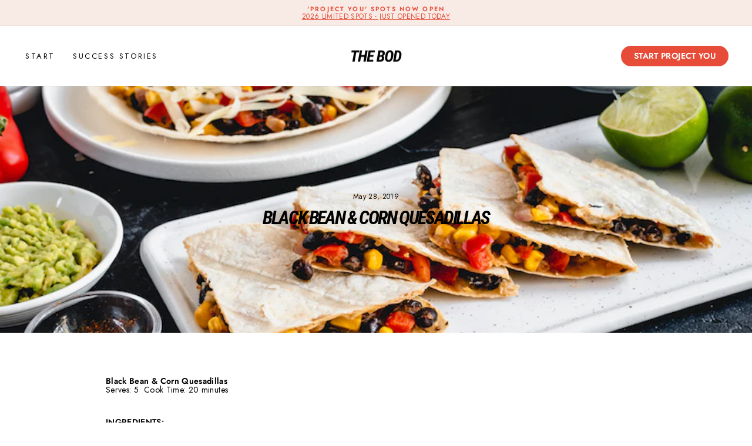

--- FILE ---
content_type: text/html; charset=utf-8
request_url: https://thebod.com.au/blogs/articles/black-bean-corn-quesadillas
body_size: 21000
content:
<!doctype html>
<html class="no-js" lang="en" dir="ltr">
<head>
  <meta charset="utf-8">
  <meta http-equiv="X-UA-Compatible" content="IE=edge,chrome=1">
  <meta name="viewport" content="width=device-width,initial-scale=1">
  <meta name="theme-color" content="#d6c5b4">
  <link rel="canonical" href="https://thebod.com.au/blogs/articles/black-bean-corn-quesadillas">
  <link rel="preconnect" href="https://cdn.shopify.com" crossorigin>
  <link rel="preconnect" href="https://fonts.shopifycdn.com" crossorigin>
  <link rel="dns-prefetch" href="https://productreviews.shopifycdn.com">
  <link rel="dns-prefetch" href="https://ajax.googleapis.com">
  <link rel="dns-prefetch" href="https://maps.googleapis.com">
  <link rel="dns-prefetch" href="https://maps.gstatic.com"><link rel="shortcut icon" href="//thebod.com.au/cdn/shop/files/The_Bod_32x32.png?v=1758789768" type="image/png" /><title>Black Bean &amp; Corn Quesadillas
&ndash; The Bod
</title>
<meta name="description" content="Black Bean &amp;amp; Corn QuesadillasServes: 5  Cook Time: 20 minutes INGREDIENTS: 1 tablespoon Olive oil, extra virgin 1 teaspoon minced garlic 1 onion (red) 160g (finely diced) 1 x 420g can of corn 1 x 420g can of black beans 1 capsicum red - 250g (finely diced) 125g cheese, cheddar light 10 small corn tortillas   1 avoc"><meta property="og:site_name" content="The Bod">
  <meta property="og:url" content="https://thebod.com.au/blogs/articles/black-bean-corn-quesadillas">
  <meta property="og:title" content="Black Bean &amp; Corn Quesadillas">
  <meta property="og:type" content="article">
  <meta property="og:description" content="Black Bean &amp; Corn QuesadillasServes: 5  Cook Time: 20 minutes

INGREDIENTS:

1 tablespoon Olive oil, extra virgin
1 teaspoon minced garlic
1 onion (red) 160g (finely diced)
1 x 420g can of corn 
1 x 420g can of black beans
1 capsicum red - 250g (finely diced) 
125g cheese, cheddar light 
10 small corn tortillas  
1 avocado

2 tablespoons of Mexican spice mix
-  ½ teaspoon chilli powder - ½ teaspoon paprika - ½ teaspoon ground cumin- ½ teaspoon parsley- ¼ teaspoon Himalayan salt - ½ teaspoon ground pepper

METHOD:

Heat oil in pan add, garlic, onion, corn kernels, black beans and capsicum cook through for 5-10 minutes. 
Combine the spices to prepare the Mexican spice mix and add to the pan. Set mixture aside.

Preheat oven to 180° fan-forced and prepare tray with baking paper.

Cover one tortilla in a 5th of the mixture, sprinkle with cheese and cover with a second tortilla. Repeat with remaining tortillas and mixture.
Place a second tray over the tortillas to hold them down flat. 
Bake in the oven for 5-10 minutes, or until cheese is melted.
Spread avocado on top to serve. 

 
MACROS:
Calories:
P: 22.4
C: 62
F: 19.7"><meta property="og:image" content="http://thebod.com.au/cdn/shop/articles/THE-BOD_Black-Bean-Corn-Quesadillas.png?v=1558421043">
    <meta property="og:image:secure_url" content="https://thebod.com.au/cdn/shop/articles/THE-BOD_Black-Bean-Corn-Quesadillas.png?v=1558421043">
    <meta property="og:image:width" content="961">
    <meta property="og:image:height" content="720"><meta name="twitter:site" content="@">
  <meta name="twitter:card" content="summary_large_image">
  <meta name="twitter:title" content="Black Bean & Corn Quesadillas">
  <meta name="twitter:description" content="Black Bean &amp; Corn QuesadillasServes: 5  Cook Time: 20 minutes

INGREDIENTS:

1 tablespoon Olive oil, extra virgin
1 teaspoon minced garlic
1 onion (red) 160g (finely diced)
1 x 420g can of corn 
1 x 420g can of black beans
1 capsicum red - 250g (finely diced) 
125g cheese, cheddar light 
10 small corn tortillas  
1 avocado

2 tablespoons of Mexican spice mix
-  ½ teaspoon chilli powder - ½ teaspoon paprika - ½ teaspoon ground cumin- ½ teaspoon parsley- ¼ teaspoon Himalayan salt - ½ teaspoon ground pepper

METHOD:

Heat oil in pan add, garlic, onion, corn kernels, black beans and capsicum cook through for 5-10 minutes. 
Combine the spices to prepare the Mexican spice mix and add to the pan. Set mixture aside.

Preheat oven to 180° fan-forced and prepare tray with baking paper.

Cover one tortilla in a 5th of the mixture, sprinkle with cheese and cover with a second tortilla. Repeat with remaining tortillas and mixture.
Place a second tray over the tortillas to hold them down flat. 
Bake in the oven for 5-10 minutes, or until cheese is melted.
Spread avocado on top to serve. 

 
MACROS:
Calories:
P: 22.4
C: 62
F: 19.7">
<style data-shopify>@font-face {
  font-family: "Roboto Condensed";
  font-weight: 700;
  font-style: italic;
  font-display: swap;
  src: url("//thebod.com.au/cdn/fonts/roboto_condensed/robotocondensed_i7.bed9f3a01efda68cdff8b63e6195c957a0da68cb.woff2") format("woff2"),
       url("//thebod.com.au/cdn/fonts/roboto_condensed/robotocondensed_i7.9ca5759a0bcf75a82b270218eab4c83ec254abf8.woff") format("woff");
}

  @font-face {
  font-family: Jost;
  font-weight: 400;
  font-style: normal;
  font-display: swap;
  src: url("//thebod.com.au/cdn/fonts/jost/jost_n4.d47a1b6347ce4a4c9f437608011273009d91f2b7.woff2") format("woff2"),
       url("//thebod.com.au/cdn/fonts/jost/jost_n4.791c46290e672b3f85c3d1c651ef2efa3819eadd.woff") format("woff");
}


  @font-face {
  font-family: Jost;
  font-weight: 600;
  font-style: normal;
  font-display: swap;
  src: url("//thebod.com.au/cdn/fonts/jost/jost_n6.ec1178db7a7515114a2d84e3dd680832b7af8b99.woff2") format("woff2"),
       url("//thebod.com.au/cdn/fonts/jost/jost_n6.b1178bb6bdd3979fef38e103a3816f6980aeaff9.woff") format("woff");
}

  @font-face {
  font-family: Jost;
  font-weight: 400;
  font-style: italic;
  font-display: swap;
  src: url("//thebod.com.au/cdn/fonts/jost/jost_i4.b690098389649750ada222b9763d55796c5283a5.woff2") format("woff2"),
       url("//thebod.com.au/cdn/fonts/jost/jost_i4.fd766415a47e50b9e391ae7ec04e2ae25e7e28b0.woff") format("woff");
}

  @font-face {
  font-family: Jost;
  font-weight: 600;
  font-style: italic;
  font-display: swap;
  src: url("//thebod.com.au/cdn/fonts/jost/jost_i6.9af7e5f39e3a108c08f24047a4276332d9d7b85e.woff2") format("woff2"),
       url("//thebod.com.au/cdn/fonts/jost/jost_i6.2bf310262638f998ed206777ce0b9a3b98b6fe92.woff") format("woff");
}

</style><style data-shopify>
  @font-face {
  font-family: "Roboto Condensed";
  font-weight: 700;
  font-style: italic;
  font-display: swap;
  src: url("/assets/fonts/robotocondensed_i7.bed9f3a01efda68cdff8b63e6195c957a0da68cb.woff2") format("woff2"),
       url("/assets/fonts/robotocondensed_i7.bed9f3a01efda68cdff8b63e6195c957a0da68cb.woff") format("woff");   
}
.h1,.h2, .h3, h1, h2, h3,.price {
  font-family: "Roboto Condensed", sans-serif;
  font-weight: 700;
  font-style: italic!important;
  }
</style><link href="//thebod.com.au/cdn/shop/t/38/assets/theme.css?v=45270294669033897751763656398" rel="stylesheet" type="text/css" media="all" />
<style data-shopify>:root {
    --typeHeaderPrimary: "Roboto Condensed";
    --typeHeaderFallback: sans-serif;
    --typeHeaderSize: 22px;
    --typeHeaderWeight: 700;
    --typeHeaderLineHeight: 0.9;
    --typeHeaderSpacing: -0.075em;

    --typeBasePrimary:Jost;
    --typeBaseFallback:sans-serif;
    --typeBaseSize: 14px;
    --typeBaseWeight: 400;
    --typeBaseSpacing: 0.025em;
    --typeBaseLineHeight: 1.1;
    --typeBaselineHeightMinus01: 1.0;

    --typeCollectionTitle: 18px;

    --iconWeight: 6px;
    --iconLinecaps: round;

    
        --buttonRadius: 0;
    

    --colorGridOverlayOpacity: 0.2;
    }

    .placeholder-content {
    background-image: linear-gradient(100deg, #ffffff 40%, #f7f7f7 63%, #ffffff 79%);
    }</style><script>
    document.documentElement.className = document.documentElement.className.replace('no-js', 'js');

    window.theme = window.theme || {};
    theme.routes = {
      home: "/",
      cart: "/cart.js",
      cartPage: "/cart",
      cartAdd: "/cart/add.js",
      cartChange: "/cart/change.js",
      search: "/search",
      predictiveSearch: "/search/suggest"
    };
    theme.strings = {
      soldOut: "Sold Out",
      unavailable: "Unavailable",
      inStockLabel: "In stock, ready to ship",
      oneStockLabel: "Low stock - [count] item left",
      otherStockLabel: "Low stock - [count] items left",
      willNotShipUntil: "Ready to ship [date]",
      willBeInStockAfter: "Back in stock [date]",
      waitingForStock: "Processing",
      savePrice: "Save [saved_amount]",
      cartEmpty: "Your cart is currently empty.",
      cartTermsConfirmation: "You must agree with the terms and conditions of sales to check out",
      searchCollections: "Collections",
      searchPages: "Pages",
      searchArticles: "Articles",
      productFrom: "from ",
      maxQuantity: "You can only have [quantity] of [title] in your cart."
    };
    theme.settings = {
      cartType: "drawer",
      isCustomerTemplate: false,
      moneyFormat: "${{amount}}",
      saveType: "dollar",
      productImageSize: "square",
      productImageCover: false,
      predictiveSearch: true,
      predictiveSearchType: null,
      predictiveSearchVendor: false,
      predictiveSearchPrice: true,
      quickView: true,
      themeName: 'Impulse',
      themeVersion: "7.5.0"
    };
  </script>

  <!-- OutlinkStickyBtn CODE Start --><!-- OutlinkStickyBtn END --><script>window.performance && window.performance.mark && window.performance.mark('shopify.content_for_header.start');</script><meta name="google-site-verification" content="gijKf728krMBzFyFRI2M2zqQhFONc_b9WMgXS50NQj4">
<meta id="shopify-digital-wallet" name="shopify-digital-wallet" content="/8714059835/digital_wallets/dialog">
<meta name="shopify-checkout-api-token" content="cd57b07065c7e0fcf20ae75cb300cc78">
<meta id="in-context-paypal-metadata" data-shop-id="8714059835" data-venmo-supported="false" data-environment="production" data-locale="en_US" data-paypal-v4="true" data-currency="AUD">
<link rel="alternate" type="application/atom+xml" title="Feed" href="/blogs/articles.atom" />
<script async="async" src="/checkouts/internal/preloads.js?locale=en-AU"></script>
<link rel="preconnect" href="https://shop.app" crossorigin="anonymous">
<script async="async" src="https://shop.app/checkouts/internal/preloads.js?locale=en-AU&shop_id=8714059835" crossorigin="anonymous"></script>
<script id="apple-pay-shop-capabilities" type="application/json">{"shopId":8714059835,"countryCode":"AU","currencyCode":"AUD","merchantCapabilities":["supports3DS"],"merchantId":"gid:\/\/shopify\/Shop\/8714059835","merchantName":"The Bod","requiredBillingContactFields":["postalAddress","email","phone"],"requiredShippingContactFields":["postalAddress","email","phone"],"shippingType":"shipping","supportedNetworks":["visa","masterCard","amex","jcb"],"total":{"type":"pending","label":"The Bod","amount":"1.00"},"shopifyPaymentsEnabled":true,"supportsSubscriptions":true}</script>
<script id="shopify-features" type="application/json">{"accessToken":"cd57b07065c7e0fcf20ae75cb300cc78","betas":["rich-media-storefront-analytics"],"domain":"thebod.com.au","predictiveSearch":true,"shopId":8714059835,"locale":"en"}</script>
<script>var Shopify = Shopify || {};
Shopify.shop = "the-bod.myshopify.com";
Shopify.locale = "en";
Shopify.currency = {"active":"AUD","rate":"1.0"};
Shopify.country = "AU";
Shopify.theme = {"name":"NOV 2025 THE BOD","id":141698531479,"schema_name":"Impulse","schema_version":"7.5.0","theme_store_id":857,"role":"main"};
Shopify.theme.handle = "null";
Shopify.theme.style = {"id":null,"handle":null};
Shopify.cdnHost = "thebod.com.au/cdn";
Shopify.routes = Shopify.routes || {};
Shopify.routes.root = "/";</script>
<script type="module">!function(o){(o.Shopify=o.Shopify||{}).modules=!0}(window);</script>
<script>!function(o){function n(){var o=[];function n(){o.push(Array.prototype.slice.apply(arguments))}return n.q=o,n}var t=o.Shopify=o.Shopify||{};t.loadFeatures=n(),t.autoloadFeatures=n()}(window);</script>
<script>
  window.ShopifyPay = window.ShopifyPay || {};
  window.ShopifyPay.apiHost = "shop.app\/pay";
  window.ShopifyPay.redirectState = null;
</script>
<script id="shop-js-analytics" type="application/json">{"pageType":"article"}</script>
<script defer="defer" async type="module" src="//thebod.com.au/cdn/shopifycloud/shop-js/modules/v2/client.init-shop-cart-sync_C5BV16lS.en.esm.js"></script>
<script defer="defer" async type="module" src="//thebod.com.au/cdn/shopifycloud/shop-js/modules/v2/chunk.common_CygWptCX.esm.js"></script>
<script type="module">
  await import("//thebod.com.au/cdn/shopifycloud/shop-js/modules/v2/client.init-shop-cart-sync_C5BV16lS.en.esm.js");
await import("//thebod.com.au/cdn/shopifycloud/shop-js/modules/v2/chunk.common_CygWptCX.esm.js");

  window.Shopify.SignInWithShop?.initShopCartSync?.({"fedCMEnabled":true,"windoidEnabled":true});

</script>
<script>
  window.Shopify = window.Shopify || {};
  if (!window.Shopify.featureAssets) window.Shopify.featureAssets = {};
  window.Shopify.featureAssets['shop-js'] = {"shop-cart-sync":["modules/v2/client.shop-cart-sync_ZFArdW7E.en.esm.js","modules/v2/chunk.common_CygWptCX.esm.js"],"init-fed-cm":["modules/v2/client.init-fed-cm_CmiC4vf6.en.esm.js","modules/v2/chunk.common_CygWptCX.esm.js"],"shop-button":["modules/v2/client.shop-button_tlx5R9nI.en.esm.js","modules/v2/chunk.common_CygWptCX.esm.js"],"shop-cash-offers":["modules/v2/client.shop-cash-offers_DOA2yAJr.en.esm.js","modules/v2/chunk.common_CygWptCX.esm.js","modules/v2/chunk.modal_D71HUcav.esm.js"],"init-windoid":["modules/v2/client.init-windoid_sURxWdc1.en.esm.js","modules/v2/chunk.common_CygWptCX.esm.js"],"shop-toast-manager":["modules/v2/client.shop-toast-manager_ClPi3nE9.en.esm.js","modules/v2/chunk.common_CygWptCX.esm.js"],"init-shop-email-lookup-coordinator":["modules/v2/client.init-shop-email-lookup-coordinator_B8hsDcYM.en.esm.js","modules/v2/chunk.common_CygWptCX.esm.js"],"init-shop-cart-sync":["modules/v2/client.init-shop-cart-sync_C5BV16lS.en.esm.js","modules/v2/chunk.common_CygWptCX.esm.js"],"avatar":["modules/v2/client.avatar_BTnouDA3.en.esm.js"],"pay-button":["modules/v2/client.pay-button_FdsNuTd3.en.esm.js","modules/v2/chunk.common_CygWptCX.esm.js"],"init-customer-accounts":["modules/v2/client.init-customer-accounts_DxDtT_ad.en.esm.js","modules/v2/client.shop-login-button_C5VAVYt1.en.esm.js","modules/v2/chunk.common_CygWptCX.esm.js","modules/v2/chunk.modal_D71HUcav.esm.js"],"init-shop-for-new-customer-accounts":["modules/v2/client.init-shop-for-new-customer-accounts_ChsxoAhi.en.esm.js","modules/v2/client.shop-login-button_C5VAVYt1.en.esm.js","modules/v2/chunk.common_CygWptCX.esm.js","modules/v2/chunk.modal_D71HUcav.esm.js"],"shop-login-button":["modules/v2/client.shop-login-button_C5VAVYt1.en.esm.js","modules/v2/chunk.common_CygWptCX.esm.js","modules/v2/chunk.modal_D71HUcav.esm.js"],"init-customer-accounts-sign-up":["modules/v2/client.init-customer-accounts-sign-up_CPSyQ0Tj.en.esm.js","modules/v2/client.shop-login-button_C5VAVYt1.en.esm.js","modules/v2/chunk.common_CygWptCX.esm.js","modules/v2/chunk.modal_D71HUcav.esm.js"],"shop-follow-button":["modules/v2/client.shop-follow-button_Cva4Ekp9.en.esm.js","modules/v2/chunk.common_CygWptCX.esm.js","modules/v2/chunk.modal_D71HUcav.esm.js"],"checkout-modal":["modules/v2/client.checkout-modal_BPM8l0SH.en.esm.js","modules/v2/chunk.common_CygWptCX.esm.js","modules/v2/chunk.modal_D71HUcav.esm.js"],"lead-capture":["modules/v2/client.lead-capture_Bi8yE_yS.en.esm.js","modules/v2/chunk.common_CygWptCX.esm.js","modules/v2/chunk.modal_D71HUcav.esm.js"],"shop-login":["modules/v2/client.shop-login_D6lNrXab.en.esm.js","modules/v2/chunk.common_CygWptCX.esm.js","modules/v2/chunk.modal_D71HUcav.esm.js"],"payment-terms":["modules/v2/client.payment-terms_CZxnsJam.en.esm.js","modules/v2/chunk.common_CygWptCX.esm.js","modules/v2/chunk.modal_D71HUcav.esm.js"]};
</script>
<script>(function() {
  var isLoaded = false;
  function asyncLoad() {
    if (isLoaded) return;
    isLoaded = true;
    var urls = ["https:\/\/config.gorgias.chat\/bundle-loader\/01GYCBTE332N46JZTSN7XKZKR3?source=shopify1click\u0026shop=the-bod.myshopify.com"];
    for (var i = 0; i < urls.length; i++) {
      var s = document.createElement('script');
      s.type = 'text/javascript';
      s.async = true;
      s.src = urls[i];
      var x = document.getElementsByTagName('script')[0];
      x.parentNode.insertBefore(s, x);
    }
  };
  if(window.attachEvent) {
    window.attachEvent('onload', asyncLoad);
  } else {
    window.addEventListener('load', asyncLoad, false);
  }
})();</script>
<script id="__st">var __st={"a":8714059835,"offset":36000,"reqid":"6af6fd36-cbaf-4286-a561-34139759e399-1768681292","pageurl":"thebod.com.au\/blogs\/articles\/black-bean-corn-quesadillas","s":"articles-16562847803","u":"3ae557f6907d","p":"article","rtyp":"article","rid":16562847803};</script>
<script>window.ShopifyPaypalV4VisibilityTracking = true;</script>
<script id="captcha-bootstrap">!function(){'use strict';const t='contact',e='account',n='new_comment',o=[[t,t],['blogs',n],['comments',n],[t,'customer']],c=[[e,'customer_login'],[e,'guest_login'],[e,'recover_customer_password'],[e,'create_customer']],r=t=>t.map((([t,e])=>`form[action*='/${t}']:not([data-nocaptcha='true']) input[name='form_type'][value='${e}']`)).join(','),a=t=>()=>t?[...document.querySelectorAll(t)].map((t=>t.form)):[];function s(){const t=[...o],e=r(t);return a(e)}const i='password',u='form_key',d=['recaptcha-v3-token','g-recaptcha-response','h-captcha-response',i],f=()=>{try{return window.sessionStorage}catch{return}},m='__shopify_v',_=t=>t.elements[u];function p(t,e,n=!1){try{const o=window.sessionStorage,c=JSON.parse(o.getItem(e)),{data:r}=function(t){const{data:e,action:n}=t;return t[m]||n?{data:e,action:n}:{data:t,action:n}}(c);for(const[e,n]of Object.entries(r))t.elements[e]&&(t.elements[e].value=n);n&&o.removeItem(e)}catch(o){console.error('form repopulation failed',{error:o})}}const l='form_type',E='cptcha';function T(t){t.dataset[E]=!0}const w=window,h=w.document,L='Shopify',v='ce_forms',y='captcha';let A=!1;((t,e)=>{const n=(g='f06e6c50-85a8-45c8-87d0-21a2b65856fe',I='https://cdn.shopify.com/shopifycloud/storefront-forms-hcaptcha/ce_storefront_forms_captcha_hcaptcha.v1.5.2.iife.js',D={infoText:'Protected by hCaptcha',privacyText:'Privacy',termsText:'Terms'},(t,e,n)=>{const o=w[L][v],c=o.bindForm;if(c)return c(t,g,e,D).then(n);var r;o.q.push([[t,g,e,D],n]),r=I,A||(h.body.append(Object.assign(h.createElement('script'),{id:'captcha-provider',async:!0,src:r})),A=!0)});var g,I,D;w[L]=w[L]||{},w[L][v]=w[L][v]||{},w[L][v].q=[],w[L][y]=w[L][y]||{},w[L][y].protect=function(t,e){n(t,void 0,e),T(t)},Object.freeze(w[L][y]),function(t,e,n,w,h,L){const[v,y,A,g]=function(t,e,n){const i=e?o:[],u=t?c:[],d=[...i,...u],f=r(d),m=r(i),_=r(d.filter((([t,e])=>n.includes(e))));return[a(f),a(m),a(_),s()]}(w,h,L),I=t=>{const e=t.target;return e instanceof HTMLFormElement?e:e&&e.form},D=t=>v().includes(t);t.addEventListener('submit',(t=>{const e=I(t);if(!e)return;const n=D(e)&&!e.dataset.hcaptchaBound&&!e.dataset.recaptchaBound,o=_(e),c=g().includes(e)&&(!o||!o.value);(n||c)&&t.preventDefault(),c&&!n&&(function(t){try{if(!f())return;!function(t){const e=f();if(!e)return;const n=_(t);if(!n)return;const o=n.value;o&&e.removeItem(o)}(t);const e=Array.from(Array(32),(()=>Math.random().toString(36)[2])).join('');!function(t,e){_(t)||t.append(Object.assign(document.createElement('input'),{type:'hidden',name:u})),t.elements[u].value=e}(t,e),function(t,e){const n=f();if(!n)return;const o=[...t.querySelectorAll(`input[type='${i}']`)].map((({name:t})=>t)),c=[...d,...o],r={};for(const[a,s]of new FormData(t).entries())c.includes(a)||(r[a]=s);n.setItem(e,JSON.stringify({[m]:1,action:t.action,data:r}))}(t,e)}catch(e){console.error('failed to persist form',e)}}(e),e.submit())}));const S=(t,e)=>{t&&!t.dataset[E]&&(n(t,e.some((e=>e===t))),T(t))};for(const o of['focusin','change'])t.addEventListener(o,(t=>{const e=I(t);D(e)&&S(e,y())}));const B=e.get('form_key'),M=e.get(l),P=B&&M;t.addEventListener('DOMContentLoaded',(()=>{const t=y();if(P)for(const e of t)e.elements[l].value===M&&p(e,B);[...new Set([...A(),...v().filter((t=>'true'===t.dataset.shopifyCaptcha))])].forEach((e=>S(e,t)))}))}(h,new URLSearchParams(w.location.search),n,t,e,['guest_login'])})(!1,!0)}();</script>
<script integrity="sha256-4kQ18oKyAcykRKYeNunJcIwy7WH5gtpwJnB7kiuLZ1E=" data-source-attribution="shopify.loadfeatures" defer="defer" src="//thebod.com.au/cdn/shopifycloud/storefront/assets/storefront/load_feature-a0a9edcb.js" crossorigin="anonymous"></script>
<script crossorigin="anonymous" defer="defer" src="//thebod.com.au/cdn/shopifycloud/storefront/assets/shopify_pay/storefront-65b4c6d7.js?v=20250812"></script>
<script data-source-attribution="shopify.dynamic_checkout.dynamic.init">var Shopify=Shopify||{};Shopify.PaymentButton=Shopify.PaymentButton||{isStorefrontPortableWallets:!0,init:function(){window.Shopify.PaymentButton.init=function(){};var t=document.createElement("script");t.src="https://thebod.com.au/cdn/shopifycloud/portable-wallets/latest/portable-wallets.en.js",t.type="module",document.head.appendChild(t)}};
</script>
<script data-source-attribution="shopify.dynamic_checkout.buyer_consent">
  function portableWalletsHideBuyerConsent(e){var t=document.getElementById("shopify-buyer-consent"),n=document.getElementById("shopify-subscription-policy-button");t&&n&&(t.classList.add("hidden"),t.setAttribute("aria-hidden","true"),n.removeEventListener("click",e))}function portableWalletsShowBuyerConsent(e){var t=document.getElementById("shopify-buyer-consent"),n=document.getElementById("shopify-subscription-policy-button");t&&n&&(t.classList.remove("hidden"),t.removeAttribute("aria-hidden"),n.addEventListener("click",e))}window.Shopify?.PaymentButton&&(window.Shopify.PaymentButton.hideBuyerConsent=portableWalletsHideBuyerConsent,window.Shopify.PaymentButton.showBuyerConsent=portableWalletsShowBuyerConsent);
</script>
<script data-source-attribution="shopify.dynamic_checkout.cart.bootstrap">document.addEventListener("DOMContentLoaded",(function(){function t(){return document.querySelector("shopify-accelerated-checkout-cart, shopify-accelerated-checkout")}if(t())Shopify.PaymentButton.init();else{new MutationObserver((function(e,n){t()&&(Shopify.PaymentButton.init(),n.disconnect())})).observe(document.body,{childList:!0,subtree:!0})}}));
</script>
<script id='scb4127' type='text/javascript' async='' src='https://thebod.com.au/cdn/shopifycloud/privacy-banner/storefront-banner.js'></script><link id="shopify-accelerated-checkout-styles" rel="stylesheet" media="screen" href="https://thebod.com.au/cdn/shopifycloud/portable-wallets/latest/accelerated-checkout-backwards-compat.css" crossorigin="anonymous">
<style id="shopify-accelerated-checkout-cart">
        #shopify-buyer-consent {
  margin-top: 1em;
  display: inline-block;
  width: 100%;
}

#shopify-buyer-consent.hidden {
  display: none;
}

#shopify-subscription-policy-button {
  background: none;
  border: none;
  padding: 0;
  text-decoration: underline;
  font-size: inherit;
  cursor: pointer;
}

#shopify-subscription-policy-button::before {
  box-shadow: none;
}

      </style>

<script>window.performance && window.performance.mark && window.performance.mark('shopify.content_for_header.end');</script>

  <script src="//thebod.com.au/cdn/shop/t/38/assets/vendor-scripts-v11.js" defer="defer"></script><link rel="stylesheet" href="//thebod.com.au/cdn/shop/t/38/assets/country-flags.css"><script src="//thebod.com.au/cdn/shop/t/38/assets/theme.js?v=136904160527539270741744010990" defer="defer"></script>
  <script type="text/javascript">
    (function(c,l,a,r,i,t,y){
        c[a]=c[a]||function(){(c[a].q=c[a].q||[]).push(arguments)};
        t=l.createElement(r);t.async=1;t.src="https://www.clarity.ms/tag/"+i;
        y=l.getElementsByTagName(r)[0];y.parentNode.insertBefore(t,y);
    })(window, document, "clarity", "script", "qmdklk8qad");
</script>
<!-- BEGIN app block: shopify://apps/klaviyo-email-marketing-sms/blocks/klaviyo-onsite-embed/2632fe16-c075-4321-a88b-50b567f42507 -->












  <script async src="https://static.klaviyo.com/onsite/js/KYBQx4/klaviyo.js?company_id=KYBQx4"></script>
  <script>!function(){if(!window.klaviyo){window._klOnsite=window._klOnsite||[];try{window.klaviyo=new Proxy({},{get:function(n,i){return"push"===i?function(){var n;(n=window._klOnsite).push.apply(n,arguments)}:function(){for(var n=arguments.length,o=new Array(n),w=0;w<n;w++)o[w]=arguments[w];var t="function"==typeof o[o.length-1]?o.pop():void 0,e=new Promise((function(n){window._klOnsite.push([i].concat(o,[function(i){t&&t(i),n(i)}]))}));return e}}})}catch(n){window.klaviyo=window.klaviyo||[],window.klaviyo.push=function(){var n;(n=window._klOnsite).push.apply(n,arguments)}}}}();</script>

  




  <script>
    window.klaviyoReviewsProductDesignMode = false
  </script>







<!-- END app block --><link href="https://monorail-edge.shopifysvc.com" rel="dns-prefetch">
<script>(function(){if ("sendBeacon" in navigator && "performance" in window) {try {var session_token_from_headers = performance.getEntriesByType('navigation')[0].serverTiming.find(x => x.name == '_s').description;} catch {var session_token_from_headers = undefined;}var session_cookie_matches = document.cookie.match(/_shopify_s=([^;]*)/);var session_token_from_cookie = session_cookie_matches && session_cookie_matches.length === 2 ? session_cookie_matches[1] : "";var session_token = session_token_from_headers || session_token_from_cookie || "";function handle_abandonment_event(e) {var entries = performance.getEntries().filter(function(entry) {return /monorail-edge.shopifysvc.com/.test(entry.name);});if (!window.abandonment_tracked && entries.length === 0) {window.abandonment_tracked = true;var currentMs = Date.now();var navigation_start = performance.timing.navigationStart;var payload = {shop_id: 8714059835,url: window.location.href,navigation_start,duration: currentMs - navigation_start,session_token,page_type: "article"};window.navigator.sendBeacon("https://monorail-edge.shopifysvc.com/v1/produce", JSON.stringify({schema_id: "online_store_buyer_site_abandonment/1.1",payload: payload,metadata: {event_created_at_ms: currentMs,event_sent_at_ms: currentMs}}));}}window.addEventListener('pagehide', handle_abandonment_event);}}());</script>
<script id="web-pixels-manager-setup">(function e(e,d,r,n,o){if(void 0===o&&(o={}),!Boolean(null===(a=null===(i=window.Shopify)||void 0===i?void 0:i.analytics)||void 0===a?void 0:a.replayQueue)){var i,a;window.Shopify=window.Shopify||{};var t=window.Shopify;t.analytics=t.analytics||{};var s=t.analytics;s.replayQueue=[],s.publish=function(e,d,r){return s.replayQueue.push([e,d,r]),!0};try{self.performance.mark("wpm:start")}catch(e){}var l=function(){var e={modern:/Edge?\/(1{2}[4-9]|1[2-9]\d|[2-9]\d{2}|\d{4,})\.\d+(\.\d+|)|Firefox\/(1{2}[4-9]|1[2-9]\d|[2-9]\d{2}|\d{4,})\.\d+(\.\d+|)|Chrom(ium|e)\/(9{2}|\d{3,})\.\d+(\.\d+|)|(Maci|X1{2}).+ Version\/(15\.\d+|(1[6-9]|[2-9]\d|\d{3,})\.\d+)([,.]\d+|)( \(\w+\)|)( Mobile\/\w+|) Safari\/|Chrome.+OPR\/(9{2}|\d{3,})\.\d+\.\d+|(CPU[ +]OS|iPhone[ +]OS|CPU[ +]iPhone|CPU IPhone OS|CPU iPad OS)[ +]+(15[._]\d+|(1[6-9]|[2-9]\d|\d{3,})[._]\d+)([._]\d+|)|Android:?[ /-](13[3-9]|1[4-9]\d|[2-9]\d{2}|\d{4,})(\.\d+|)(\.\d+|)|Android.+Firefox\/(13[5-9]|1[4-9]\d|[2-9]\d{2}|\d{4,})\.\d+(\.\d+|)|Android.+Chrom(ium|e)\/(13[3-9]|1[4-9]\d|[2-9]\d{2}|\d{4,})\.\d+(\.\d+|)|SamsungBrowser\/([2-9]\d|\d{3,})\.\d+/,legacy:/Edge?\/(1[6-9]|[2-9]\d|\d{3,})\.\d+(\.\d+|)|Firefox\/(5[4-9]|[6-9]\d|\d{3,})\.\d+(\.\d+|)|Chrom(ium|e)\/(5[1-9]|[6-9]\d|\d{3,})\.\d+(\.\d+|)([\d.]+$|.*Safari\/(?![\d.]+ Edge\/[\d.]+$))|(Maci|X1{2}).+ Version\/(10\.\d+|(1[1-9]|[2-9]\d|\d{3,})\.\d+)([,.]\d+|)( \(\w+\)|)( Mobile\/\w+|) Safari\/|Chrome.+OPR\/(3[89]|[4-9]\d|\d{3,})\.\d+\.\d+|(CPU[ +]OS|iPhone[ +]OS|CPU[ +]iPhone|CPU IPhone OS|CPU iPad OS)[ +]+(10[._]\d+|(1[1-9]|[2-9]\d|\d{3,})[._]\d+)([._]\d+|)|Android:?[ /-](13[3-9]|1[4-9]\d|[2-9]\d{2}|\d{4,})(\.\d+|)(\.\d+|)|Mobile Safari.+OPR\/([89]\d|\d{3,})\.\d+\.\d+|Android.+Firefox\/(13[5-9]|1[4-9]\d|[2-9]\d{2}|\d{4,})\.\d+(\.\d+|)|Android.+Chrom(ium|e)\/(13[3-9]|1[4-9]\d|[2-9]\d{2}|\d{4,})\.\d+(\.\d+|)|Android.+(UC? ?Browser|UCWEB|U3)[ /]?(15\.([5-9]|\d{2,})|(1[6-9]|[2-9]\d|\d{3,})\.\d+)\.\d+|SamsungBrowser\/(5\.\d+|([6-9]|\d{2,})\.\d+)|Android.+MQ{2}Browser\/(14(\.(9|\d{2,})|)|(1[5-9]|[2-9]\d|\d{3,})(\.\d+|))(\.\d+|)|K[Aa][Ii]OS\/(3\.\d+|([4-9]|\d{2,})\.\d+)(\.\d+|)/},d=e.modern,r=e.legacy,n=navigator.userAgent;return n.match(d)?"modern":n.match(r)?"legacy":"unknown"}(),u="modern"===l?"modern":"legacy",c=(null!=n?n:{modern:"",legacy:""})[u],f=function(e){return[e.baseUrl,"/wpm","/b",e.hashVersion,"modern"===e.buildTarget?"m":"l",".js"].join("")}({baseUrl:d,hashVersion:r,buildTarget:u}),m=function(e){var d=e.version,r=e.bundleTarget,n=e.surface,o=e.pageUrl,i=e.monorailEndpoint;return{emit:function(e){var a=e.status,t=e.errorMsg,s=(new Date).getTime(),l=JSON.stringify({metadata:{event_sent_at_ms:s},events:[{schema_id:"web_pixels_manager_load/3.1",payload:{version:d,bundle_target:r,page_url:o,status:a,surface:n,error_msg:t},metadata:{event_created_at_ms:s}}]});if(!i)return console&&console.warn&&console.warn("[Web Pixels Manager] No Monorail endpoint provided, skipping logging."),!1;try{return self.navigator.sendBeacon.bind(self.navigator)(i,l)}catch(e){}var u=new XMLHttpRequest;try{return u.open("POST",i,!0),u.setRequestHeader("Content-Type","text/plain"),u.send(l),!0}catch(e){return console&&console.warn&&console.warn("[Web Pixels Manager] Got an unhandled error while logging to Monorail."),!1}}}}({version:r,bundleTarget:l,surface:e.surface,pageUrl:self.location.href,monorailEndpoint:e.monorailEndpoint});try{o.browserTarget=l,function(e){var d=e.src,r=e.async,n=void 0===r||r,o=e.onload,i=e.onerror,a=e.sri,t=e.scriptDataAttributes,s=void 0===t?{}:t,l=document.createElement("script"),u=document.querySelector("head"),c=document.querySelector("body");if(l.async=n,l.src=d,a&&(l.integrity=a,l.crossOrigin="anonymous"),s)for(var f in s)if(Object.prototype.hasOwnProperty.call(s,f))try{l.dataset[f]=s[f]}catch(e){}if(o&&l.addEventListener("load",o),i&&l.addEventListener("error",i),u)u.appendChild(l);else{if(!c)throw new Error("Did not find a head or body element to append the script");c.appendChild(l)}}({src:f,async:!0,onload:function(){if(!function(){var e,d;return Boolean(null===(d=null===(e=window.Shopify)||void 0===e?void 0:e.analytics)||void 0===d?void 0:d.initialized)}()){var d=window.webPixelsManager.init(e)||void 0;if(d){var r=window.Shopify.analytics;r.replayQueue.forEach((function(e){var r=e[0],n=e[1],o=e[2];d.publishCustomEvent(r,n,o)})),r.replayQueue=[],r.publish=d.publishCustomEvent,r.visitor=d.visitor,r.initialized=!0}}},onerror:function(){return m.emit({status:"failed",errorMsg:"".concat(f," has failed to load")})},sri:function(e){var d=/^sha384-[A-Za-z0-9+/=]+$/;return"string"==typeof e&&d.test(e)}(c)?c:"",scriptDataAttributes:o}),m.emit({status:"loading"})}catch(e){m.emit({status:"failed",errorMsg:(null==e?void 0:e.message)||"Unknown error"})}}})({shopId: 8714059835,storefrontBaseUrl: "https://thebod.com.au",extensionsBaseUrl: "https://extensions.shopifycdn.com/cdn/shopifycloud/web-pixels-manager",monorailEndpoint: "https://monorail-edge.shopifysvc.com/unstable/produce_batch",surface: "storefront-renderer",enabledBetaFlags: ["2dca8a86"],webPixelsConfigList: [{"id":"1576108183","configuration":"{\"pixelCode\":\"D4F7MABC77U6QK8E0EQ0\"}","eventPayloadVersion":"v1","runtimeContext":"STRICT","scriptVersion":"22e92c2ad45662f435e4801458fb78cc","type":"APP","apiClientId":4383523,"privacyPurposes":["ANALYTICS","MARKETING","SALE_OF_DATA"],"dataSharingAdjustments":{"protectedCustomerApprovalScopes":["read_customer_address","read_customer_email","read_customer_name","read_customer_personal_data","read_customer_phone"]}},{"id":"1576075415","configuration":"{\"accountID\":\"KYBQx4\",\"webPixelConfig\":\"eyJlbmFibGVBZGRlZFRvQ2FydEV2ZW50cyI6IHRydWV9\"}","eventPayloadVersion":"v1","runtimeContext":"STRICT","scriptVersion":"524f6c1ee37bacdca7657a665bdca589","type":"APP","apiClientId":123074,"privacyPurposes":["ANALYTICS","MARKETING"],"dataSharingAdjustments":{"protectedCustomerApprovalScopes":["read_customer_address","read_customer_email","read_customer_name","read_customer_personal_data","read_customer_phone"]}},{"id":"630980759","configuration":"{\"config\":\"{\\\"pixel_id\\\":\\\"G-CTLDT0B2SE\\\",\\\"target_country\\\":\\\"AU\\\",\\\"gtag_events\\\":[{\\\"type\\\":\\\"purchase\\\",\\\"action_label\\\":\\\"G-CTLDT0B2SE\\\"},{\\\"type\\\":\\\"page_view\\\",\\\"action_label\\\":\\\"G-CTLDT0B2SE\\\"},{\\\"type\\\":\\\"view_item\\\",\\\"action_label\\\":\\\"G-CTLDT0B2SE\\\"},{\\\"type\\\":\\\"search\\\",\\\"action_label\\\":\\\"G-CTLDT0B2SE\\\"},{\\\"type\\\":\\\"add_to_cart\\\",\\\"action_label\\\":\\\"G-CTLDT0B2SE\\\"},{\\\"type\\\":\\\"begin_checkout\\\",\\\"action_label\\\":\\\"G-CTLDT0B2SE\\\"},{\\\"type\\\":\\\"add_payment_info\\\",\\\"action_label\\\":\\\"G-CTLDT0B2SE\\\"}],\\\"enable_monitoring_mode\\\":false}\"}","eventPayloadVersion":"v1","runtimeContext":"OPEN","scriptVersion":"b2a88bafab3e21179ed38636efcd8a93","type":"APP","apiClientId":1780363,"privacyPurposes":[],"dataSharingAdjustments":{"protectedCustomerApprovalScopes":["read_customer_address","read_customer_email","read_customer_name","read_customer_personal_data","read_customer_phone"]}},{"id":"116195479","configuration":"{\"tagID\":\"2613136973381\"}","eventPayloadVersion":"v1","runtimeContext":"STRICT","scriptVersion":"18031546ee651571ed29edbe71a3550b","type":"APP","apiClientId":3009811,"privacyPurposes":["ANALYTICS","MARKETING","SALE_OF_DATA"],"dataSharingAdjustments":{"protectedCustomerApprovalScopes":["read_customer_address","read_customer_email","read_customer_name","read_customer_personal_data","read_customer_phone"]}},{"id":"shopify-app-pixel","configuration":"{}","eventPayloadVersion":"v1","runtimeContext":"STRICT","scriptVersion":"0450","apiClientId":"shopify-pixel","type":"APP","privacyPurposes":["ANALYTICS","MARKETING"]},{"id":"shopify-custom-pixel","eventPayloadVersion":"v1","runtimeContext":"LAX","scriptVersion":"0450","apiClientId":"shopify-pixel","type":"CUSTOM","privacyPurposes":["ANALYTICS","MARKETING"]}],isMerchantRequest: false,initData: {"shop":{"name":"The Bod","paymentSettings":{"currencyCode":"AUD"},"myshopifyDomain":"the-bod.myshopify.com","countryCode":"AU","storefrontUrl":"https:\/\/thebod.com.au"},"customer":null,"cart":null,"checkout":null,"productVariants":[],"purchasingCompany":null},},"https://thebod.com.au/cdn","fcfee988w5aeb613cpc8e4bc33m6693e112",{"modern":"","legacy":""},{"shopId":"8714059835","storefrontBaseUrl":"https:\/\/thebod.com.au","extensionBaseUrl":"https:\/\/extensions.shopifycdn.com\/cdn\/shopifycloud\/web-pixels-manager","surface":"storefront-renderer","enabledBetaFlags":"[\"2dca8a86\"]","isMerchantRequest":"false","hashVersion":"fcfee988w5aeb613cpc8e4bc33m6693e112","publish":"custom","events":"[[\"page_viewed\",{}]]"});</script><script>
  window.ShopifyAnalytics = window.ShopifyAnalytics || {};
  window.ShopifyAnalytics.meta = window.ShopifyAnalytics.meta || {};
  window.ShopifyAnalytics.meta.currency = 'AUD';
  var meta = {"page":{"pageType":"article","resourceType":"article","resourceId":16562847803,"requestId":"6af6fd36-cbaf-4286-a561-34139759e399-1768681292"}};
  for (var attr in meta) {
    window.ShopifyAnalytics.meta[attr] = meta[attr];
  }
</script>
<script class="analytics">
  (function () {
    var customDocumentWrite = function(content) {
      var jquery = null;

      if (window.jQuery) {
        jquery = window.jQuery;
      } else if (window.Checkout && window.Checkout.$) {
        jquery = window.Checkout.$;
      }

      if (jquery) {
        jquery('body').append(content);
      }
    };

    var hasLoggedConversion = function(token) {
      if (token) {
        return document.cookie.indexOf('loggedConversion=' + token) !== -1;
      }
      return false;
    }

    var setCookieIfConversion = function(token) {
      if (token) {
        var twoMonthsFromNow = new Date(Date.now());
        twoMonthsFromNow.setMonth(twoMonthsFromNow.getMonth() + 2);

        document.cookie = 'loggedConversion=' + token + '; expires=' + twoMonthsFromNow;
      }
    }

    var trekkie = window.ShopifyAnalytics.lib = window.trekkie = window.trekkie || [];
    if (trekkie.integrations) {
      return;
    }
    trekkie.methods = [
      'identify',
      'page',
      'ready',
      'track',
      'trackForm',
      'trackLink'
    ];
    trekkie.factory = function(method) {
      return function() {
        var args = Array.prototype.slice.call(arguments);
        args.unshift(method);
        trekkie.push(args);
        return trekkie;
      };
    };
    for (var i = 0; i < trekkie.methods.length; i++) {
      var key = trekkie.methods[i];
      trekkie[key] = trekkie.factory(key);
    }
    trekkie.load = function(config) {
      trekkie.config = config || {};
      trekkie.config.initialDocumentCookie = document.cookie;
      var first = document.getElementsByTagName('script')[0];
      var script = document.createElement('script');
      script.type = 'text/javascript';
      script.onerror = function(e) {
        var scriptFallback = document.createElement('script');
        scriptFallback.type = 'text/javascript';
        scriptFallback.onerror = function(error) {
                var Monorail = {
      produce: function produce(monorailDomain, schemaId, payload) {
        var currentMs = new Date().getTime();
        var event = {
          schema_id: schemaId,
          payload: payload,
          metadata: {
            event_created_at_ms: currentMs,
            event_sent_at_ms: currentMs
          }
        };
        return Monorail.sendRequest("https://" + monorailDomain + "/v1/produce", JSON.stringify(event));
      },
      sendRequest: function sendRequest(endpointUrl, payload) {
        // Try the sendBeacon API
        if (window && window.navigator && typeof window.navigator.sendBeacon === 'function' && typeof window.Blob === 'function' && !Monorail.isIos12()) {
          var blobData = new window.Blob([payload], {
            type: 'text/plain'
          });

          if (window.navigator.sendBeacon(endpointUrl, blobData)) {
            return true;
          } // sendBeacon was not successful

        } // XHR beacon

        var xhr = new XMLHttpRequest();

        try {
          xhr.open('POST', endpointUrl);
          xhr.setRequestHeader('Content-Type', 'text/plain');
          xhr.send(payload);
        } catch (e) {
          console.log(e);
        }

        return false;
      },
      isIos12: function isIos12() {
        return window.navigator.userAgent.lastIndexOf('iPhone; CPU iPhone OS 12_') !== -1 || window.navigator.userAgent.lastIndexOf('iPad; CPU OS 12_') !== -1;
      }
    };
    Monorail.produce('monorail-edge.shopifysvc.com',
      'trekkie_storefront_load_errors/1.1',
      {shop_id: 8714059835,
      theme_id: 141698531479,
      app_name: "storefront",
      context_url: window.location.href,
      source_url: "//thebod.com.au/cdn/s/trekkie.storefront.cd680fe47e6c39ca5d5df5f0a32d569bc48c0f27.min.js"});

        };
        scriptFallback.async = true;
        scriptFallback.src = '//thebod.com.au/cdn/s/trekkie.storefront.cd680fe47e6c39ca5d5df5f0a32d569bc48c0f27.min.js';
        first.parentNode.insertBefore(scriptFallback, first);
      };
      script.async = true;
      script.src = '//thebod.com.au/cdn/s/trekkie.storefront.cd680fe47e6c39ca5d5df5f0a32d569bc48c0f27.min.js';
      first.parentNode.insertBefore(script, first);
    };
    trekkie.load(
      {"Trekkie":{"appName":"storefront","development":false,"defaultAttributes":{"shopId":8714059835,"isMerchantRequest":null,"themeId":141698531479,"themeCityHash":"5399606770359155917","contentLanguage":"en","currency":"AUD","eventMetadataId":"b0769e7c-2222-4feb-8587-031ceb6e8767"},"isServerSideCookieWritingEnabled":true,"monorailRegion":"shop_domain","enabledBetaFlags":["65f19447"]},"Session Attribution":{},"S2S":{"facebookCapiEnabled":false,"source":"trekkie-storefront-renderer","apiClientId":580111}}
    );

    var loaded = false;
    trekkie.ready(function() {
      if (loaded) return;
      loaded = true;

      window.ShopifyAnalytics.lib = window.trekkie;

      var originalDocumentWrite = document.write;
      document.write = customDocumentWrite;
      try { window.ShopifyAnalytics.merchantGoogleAnalytics.call(this); } catch(error) {};
      document.write = originalDocumentWrite;

      window.ShopifyAnalytics.lib.page(null,{"pageType":"article","resourceType":"article","resourceId":16562847803,"requestId":"6af6fd36-cbaf-4286-a561-34139759e399-1768681292","shopifyEmitted":true});

      var match = window.location.pathname.match(/checkouts\/(.+)\/(thank_you|post_purchase)/)
      var token = match? match[1]: undefined;
      if (!hasLoggedConversion(token)) {
        setCookieIfConversion(token);
        
      }
    });


        var eventsListenerScript = document.createElement('script');
        eventsListenerScript.async = true;
        eventsListenerScript.src = "//thebod.com.au/cdn/shopifycloud/storefront/assets/shop_events_listener-3da45d37.js";
        document.getElementsByTagName('head')[0].appendChild(eventsListenerScript);

})();</script>
  <script>
  if (!window.ga || (window.ga && typeof window.ga !== 'function')) {
    window.ga = function ga() {
      (window.ga.q = window.ga.q || []).push(arguments);
      if (window.Shopify && window.Shopify.analytics && typeof window.Shopify.analytics.publish === 'function') {
        window.Shopify.analytics.publish("ga_stub_called", {}, {sendTo: "google_osp_migration"});
      }
      console.error("Shopify's Google Analytics stub called with:", Array.from(arguments), "\nSee https://help.shopify.com/manual/promoting-marketing/pixels/pixel-migration#google for more information.");
    };
    if (window.Shopify && window.Shopify.analytics && typeof window.Shopify.analytics.publish === 'function') {
      window.Shopify.analytics.publish("ga_stub_initialized", {}, {sendTo: "google_osp_migration"});
    }
  }
</script>
<script
  defer
  src="https://thebod.com.au/cdn/shopifycloud/perf-kit/shopify-perf-kit-3.0.4.min.js"
  data-application="storefront-renderer"
  data-shop-id="8714059835"
  data-render-region="gcp-us-central1"
  data-page-type="article"
  data-theme-instance-id="141698531479"
  data-theme-name="Impulse"
  data-theme-version="7.5.0"
  data-monorail-region="shop_domain"
  data-resource-timing-sampling-rate="10"
  data-shs="true"
  data-shs-beacon="true"
  data-shs-export-with-fetch="true"
  data-shs-logs-sample-rate="1"
  data-shs-beacon-endpoint="https://thebod.com.au/api/collect"
></script>
</head>

<body class="template-article" data-center-text="true" data-button_style="square" data-type_header_capitalize="true" data-type_headers_align_text="true" data-type_product_capitalize="true" data-swatch_style="round" >

  <a class="in-page-link visually-hidden skip-link" href="#MainContent">Skip to content</a>

  <div id="PageContainer" class="page-container">
    <div class="transition-body"><!-- BEGIN sections: header-group -->
<div id="shopify-section-sections--17959419478167__announcement" class="shopify-section shopify-section-group-header-group"><style></style>
  <div class="announcement-bar">
    <div class="page-width">
      <div class="slideshow-wrapper">
        <button type="button" class="visually-hidden slideshow__pause" data-id="sections--17959419478167__announcement" aria-live="polite">
          <span class="slideshow__pause-stop">
            <svg aria-hidden="true" focusable="false" role="presentation" class="icon icon-pause" viewBox="0 0 10 13"><path d="M0 0h3v13H0zm7 0h3v13H7z" fill-rule="evenodd"/></svg>
            <span class="icon__fallback-text">Pause slideshow</span>
          </span>
          <span class="slideshow__pause-play">
            <svg aria-hidden="true" focusable="false" role="presentation" class="icon icon-play" viewBox="18.24 17.35 24.52 28.3"><path fill="#323232" d="M22.1 19.151v25.5l20.4-13.489-20.4-12.011z"/></svg>
            <span class="icon__fallback-text">Play slideshow</span>
          </span>
        </button>

        <div
          id="AnnouncementSlider"
          class="announcement-slider"
          data-compact="false"
          data-block-count="1"><div
                id="AnnouncementSlide-announcement_npwzCp"
                class="announcement-slider__slide"
                data-index="0"
                
              ><a class="announcement-link" href="https://members.thebod.com.au/subscribe/26020fe5-a668-4b53-8caf-287379a3261a/sign-up"><span class="announcement-text">'PROJECT YOU' SPOTS NOW OPEN</span><span class="announcement-link-text">2026 LIMITED SPOTS - JUST OPENED TODAY</span></a></div></div>
      </div>
    </div>
  </div>




<style> #shopify-section-sections--17959419478167__announcement h1 {} </style></div><div id="shopify-section-sections--17959419478167__header" class="shopify-section shopify-section-group-header-group">

<div id="NavDrawer" class="drawer drawer--left">
  <div class="drawer__contents">
    <div class="drawer__fixed-header">
      <div class="drawer__header appear-animation appear-delay-1">
        <div class="h2 drawer__title"></div>
        <div class="drawer__close">
          <button type="button" class="drawer__close-button js-drawer-close">
            <svg aria-hidden="true" focusable="false" role="presentation" class="icon icon-close" viewBox="0 0 64 64"><title>icon-X</title><path d="m19 17.61 27.12 27.13m0-27.12L19 44.74"/></svg>
            <span class="icon__fallback-text">Close menu</span>
          </button>
        </div>
      </div>
    </div>
    <div class="drawer__scrollable">
      <ul class="mobile-nav" role="navigation" aria-label="Primary"><li class="mobile-nav__item appear-animation appear-delay-2"><a href="https://members.thebod.com.au/subscribe/26020fe5-a668-4b53-8caf-287379a3261a/sign-up" class="mobile-nav__link mobile-nav__link--top-level">START </a></li><li class="mobile-nav__item appear-animation appear-delay-3"><a href="https://thebod.com.au/pages/results" class="mobile-nav__link mobile-nav__link--top-level">SUCCESS STORIES</a></li></ul><ul class="mobile-nav__social appear-animation appear-delay-4"><li class="mobile-nav__social-item">
            <a target="_blank" rel="noopener" href="https://www.instagram.com/thebod_/" title="The Bod on Instagram">
              <svg aria-hidden="true" focusable="false" role="presentation" class="icon icon-instagram" viewBox="0 0 32 32"><title>instagram</title><path fill="#444" d="M16 3.094c4.206 0 4.7.019 6.363.094 1.538.069 2.369.325 2.925.544.738.287 1.262.625 1.813 1.175s.894 1.075 1.175 1.813c.212.556.475 1.387.544 2.925.075 1.662.094 2.156.094 6.363s-.019 4.7-.094 6.363c-.069 1.538-.325 2.369-.544 2.925-.288.738-.625 1.262-1.175 1.813s-1.075.894-1.813 1.175c-.556.212-1.387.475-2.925.544-1.663.075-2.156.094-6.363.094s-4.7-.019-6.363-.094c-1.537-.069-2.369-.325-2.925-.544-.737-.288-1.263-.625-1.813-1.175s-.894-1.075-1.175-1.813c-.212-.556-.475-1.387-.544-2.925-.075-1.663-.094-2.156-.094-6.363s.019-4.7.094-6.363c.069-1.537.325-2.369.544-2.925.287-.737.625-1.263 1.175-1.813s1.075-.894 1.813-1.175c.556-.212 1.388-.475 2.925-.544 1.662-.081 2.156-.094 6.363-.094zm0-2.838c-4.275 0-4.813.019-6.494.094-1.675.075-2.819.344-3.819.731-1.037.4-1.913.944-2.788 1.819S1.486 4.656 1.08 5.688c-.387 1-.656 2.144-.731 3.825-.075 1.675-.094 2.213-.094 6.488s.019 4.813.094 6.494c.075 1.675.344 2.819.731 3.825.4 1.038.944 1.913 1.819 2.788s1.756 1.413 2.788 1.819c1 .387 2.144.656 3.825.731s2.213.094 6.494.094 4.813-.019 6.494-.094c1.675-.075 2.819-.344 3.825-.731 1.038-.4 1.913-.944 2.788-1.819s1.413-1.756 1.819-2.788c.387-1 .656-2.144.731-3.825s.094-2.212.094-6.494-.019-4.813-.094-6.494c-.075-1.675-.344-2.819-.731-3.825-.4-1.038-.944-1.913-1.819-2.788s-1.756-1.413-2.788-1.819c-1-.387-2.144-.656-3.825-.731C20.812.275 20.275.256 16 .256z"/><path fill="#444" d="M16 7.912a8.088 8.088 0 0 0 0 16.175c4.463 0 8.087-3.625 8.087-8.088s-3.625-8.088-8.088-8.088zm0 13.338a5.25 5.25 0 1 1 0-10.5 5.25 5.25 0 1 1 0 10.5zM26.294 7.594a1.887 1.887 0 1 1-3.774.002 1.887 1.887 0 0 1 3.774-.003z"/></svg>
              <span class="icon__fallback-text">Instagram</span>
            </a>
          </li><li class="mobile-nav__social-item">
            <a target="_blank" rel="noopener" href="https://www.facebook.com/thebodcommunity" title="The Bod on Facebook">
              <svg aria-hidden="true" focusable="false" role="presentation" class="icon icon-facebook" viewBox="0 0 14222 14222"><path d="M14222 7112c0 3549.352-2600.418 6491.344-6000 7024.72V9168h1657l315-2056H8222V5778c0-562 275-1111 1159-1111h897V2917s-814-139-1592-139c-1624 0-2686 984-2686 2767v1567H4194v2056h1806v4968.72C2600.418 13603.344 0 10661.352 0 7112 0 3184.703 3183.703 1 7111 1s7111 3183.703 7111 7111Zm-8222 7025c362 57 733 86 1111 86-377.945 0-749.003-29.485-1111-86.28Zm2222 0v-.28a7107.458 7107.458 0 0 1-167.717 24.267A7407.158 7407.158 0 0 0 8222 14137Zm-167.717 23.987C7745.664 14201.89 7430.797 14223 7111 14223c319.843 0 634.675-21.479 943.283-62.013Z"/></svg>
              <span class="icon__fallback-text">Facebook</span>
            </a>
          </li><li class="mobile-nav__social-item">
            <a target="_blank" rel="noopener" href="https://www.youtube.com/channel/UCjBVOJGizb_BqQAxSW_fjcA" title="The Bod on YouTube">
              <svg aria-hidden="true" focusable="false" role="presentation" class="icon icon-youtube" viewBox="0 0 21 20"><path fill="#444" d="M-.196 15.803q0 1.23.812 2.092t1.977.861h14.946q1.165 0 1.977-.861t.812-2.092V3.909q0-1.23-.82-2.116T17.539.907H2.593q-1.148 0-1.969.886t-.82 2.116v11.894zm7.465-2.149V6.058q0-.115.066-.18.049-.016.082-.016l.082.016 7.153 3.806q.066.066.066.164 0 .066-.066.131l-7.153 3.806q-.033.033-.066.033-.066 0-.098-.033-.066-.066-.066-.131z"/></svg>
              <span class="icon__fallback-text">YouTube</span>
            </a>
          </li><li class="mobile-nav__social-item">
            <a target="_blank" rel="noopener" href="https://br.pinterest.com/THEBOD_/" title="The Bod on Pinterest">
              <svg aria-hidden="true" focusable="false" role="presentation" class="icon icon-pinterest" viewBox="0 0 256 256"><path d="M0 128.002c0 52.414 31.518 97.442 76.619 117.239-.36-8.938-.064-19.668 2.228-29.393 2.461-10.391 16.47-69.748 16.47-69.748s-4.089-8.173-4.089-20.252c0-18.969 10.994-33.136 24.686-33.136 11.643 0 17.268 8.745 17.268 19.217 0 11.704-7.465 29.211-11.304 45.426-3.207 13.578 6.808 24.653 20.203 24.653 24.252 0 40.586-31.149 40.586-68.055 0-28.054-18.895-49.052-53.262-49.052-38.828 0-63.017 28.956-63.017 61.3 0 11.152 3.288 19.016 8.438 25.106 2.368 2.797 2.697 3.922 1.84 7.134-.614 2.355-2.024 8.025-2.608 10.272-.852 3.242-3.479 4.401-6.409 3.204-17.884-7.301-26.213-26.886-26.213-48.902 0-36.361 30.666-79.961 91.482-79.961 48.87 0 81.035 35.364 81.035 73.325 0 50.213-27.916 87.726-69.066 87.726-13.819 0-26.818-7.47-31.271-15.955 0 0-7.431 29.492-9.005 35.187-2.714 9.869-8.026 19.733-12.883 27.421a127.897 127.897 0 0 0 36.277 5.249c70.684 0 127.996-57.309 127.996-128.005C256.001 57.309 198.689 0 128.005 0 57.314 0 0 57.309 0 128.002Z"/></svg>
              <span class="icon__fallback-text">Pinterest</span>
            </a>
          </li></ul>
    </div>
  </div>
</div>
<div id="CartDrawer" class="drawer drawer--right">
    <form id="CartDrawerForm" action="/cart" method="post" novalidate class="drawer__contents" data-location="cart-drawer">
      <div class="drawer__fixed-header">
        <div class="drawer__header appear-animation appear-delay-1">
          <div class="h2 drawer__title">Cart</div>
          <div class="drawer__close">
            <button type="button" class="drawer__close-button js-drawer-close">
              <svg aria-hidden="true" focusable="false" role="presentation" class="icon icon-close" viewBox="0 0 64 64"><title>icon-X</title><path d="m19 17.61 27.12 27.13m0-27.12L19 44.74"/></svg>
              <span class="icon__fallback-text">Close cart</span>
            </button>
          </div>
        </div>
      </div>

      <div class="drawer__inner">
        <div class="drawer__scrollable">
          <div data-products class="appear-animation appear-delay-2"></div>

          
        </div>

        <div class="drawer__footer appear-animation appear-delay-4">
          <div data-discounts>
            
          </div>

          <div class="cart__item-sub cart__item-row">
            <div class="ajaxcart__subtotal">Subtotal</div>
            <div data-subtotal>$0.00</div>
          </div>

          <div class="cart__item-row text-center">
            <small>
              Digital Download<br />
            </small>
          </div>

          

          <div class="cart__checkout-wrapper">
            <button type="submit" name="checkout" data-terms-required="false" class="btn cart__checkout">
              Check out
            </button>

            
          </div>
        </div>
      </div>

      <div class="drawer__cart-empty appear-animation appear-delay-2">
        <div class="drawer__scrollable">
          Your cart is currently empty.
        </div>
      </div>
    </form>
  </div><style>
  .site-nav__link,
  .site-nav__dropdown-link:not(.site-nav__dropdown-link--top-level) {
    font-size: 13px;
  }
  
    .site-nav__link, .mobile-nav__link--top-level {
      text-transform: uppercase;
      letter-spacing: 0.2em;
    }
    .mobile-nav__link--top-level {
      font-size: 1.1em;
    }
  

  

  
    .megamenu__collection-image {
      display: none;
    }
  
.site-header {
      box-shadow: 0 0 1px rgba(0,0,0,0.2);
    }

    .toolbar + .header-sticky-wrapper .site-header {
      border-top: 0;
    }

  /* CTA in header – right side */
  .header-item--icons {
    display: flex;
    align-items: center;
    justify-content: flex-end;
  }

  .header-cta-btn {
    background-color: #e64c38;
    color: #fff;
    padding: 10px 22px;
    border-radius: 999px;
    font-weight: 600;
    text-decoration: none;
    display: inline-flex;
    align-items: center;
    justify-content: center;
    white-space: nowrap;
  }

  .header-cta-btn__mobile {
    display: none;
  }

  @media screen and (max-width: 749px) {
    .header-cta-btn__desktop {
      display: none;
    }
    .header-cta-btn__mobile {
      display: inline;
    }
  }
</style>

<div data-section-id="sections--17959419478167__header" data-section-type="header"><div class="toolbar small--hide">
  <div class="page-width">
    <div class="toolbar__content"></div>

  </div>
</div>
<div class="header-sticky-wrapper">
    <div id="HeaderWrapper" class="header-wrapper"><header
        id="SiteHeader"
        class="site-header"
        data-sticky="true"
        data-overlay="false">
        <div class="page-width">
          <div
            class="header-layout header-layout--center-left"
            data-logo-align="center"><div class="header-item header-item--left header-item--navigation"><ul
  class="site-nav site-navigation small--hide"
><li class="site-nav__item site-nav__expanded-item">
      
        <a
          href="https://members.thebod.com.au/subscribe/26020fe5-a668-4b53-8caf-287379a3261a/sign-up"
          class="site-nav__link site-nav__link--underline"
        >
          START 
        </a>
      

    </li><li class="site-nav__item site-nav__expanded-item">
      
        <a
          href="https://thebod.com.au/pages/results"
          class="site-nav__link site-nav__link--underline"
        >
          SUCCESS STORIES
        </a>
      

    </li></ul>
<div class="site-nav medium-up--hide">
                  <button
                    type="button"
                    class="site-nav__link site-nav__link--icon js-drawer-open-nav"
                    aria-controls="NavDrawer">
                    <svg aria-hidden="true" focusable="false" role="presentation" class="icon icon-hamburger" viewBox="0 0 64 64"><title>icon-hamburger</title><path d="M7 15h51M7 32h43M7 49h51"/></svg>
                    <span class="icon__fallback-text">Site navigation</span>
                  </button>
                </div>
              </div><div class="header-item header-item--logo"><style data-shopify>.header-item--logo,
    .header-layout--left-center .header-item--logo,
    .header-layout--left-center .header-item--icons {
      -webkit-box-flex: 0 1 60px;
      -ms-flex: 0 1 60px;
      flex: 0 1 60px;
    }

    @media only screen and (min-width: 769px) {
      .header-item--logo,
      .header-layout--left-center .header-item--logo,
      .header-layout--left-center .header-item--icons {
        -webkit-box-flex: 0 0 100px;
        -ms-flex: 0 0 100px;
        flex: 0 0 100px;
      }
    }

    .site-header__logo a {
      width: 60px;
    }
    .is-light .site-header__logo .logo--inverted {
      width: 60px;
    }
    @media only screen and (min-width: 769px) {
      .site-header__logo a {
        width: 100px;
      }

      .is-light .site-header__logo .logo--inverted {
        width: 100px;
      }
    }</style><div class="h1 site-header__logo" itemscope itemtype="http://schema.org/Organization" >
      <a
        href="/"
        itemprop="url"
        class="site-header__logo-link logo--has-inverted"
        style="padding-top: 43.47826086956522%">

        





<image-element data-aos="image-fade-in" data-aos-offset="150">


  
<img src="//thebod.com.au/cdn/shop/files/THE_BOD_LOGO.png?v=1763093361&amp;width=200" alt="THE BOD" srcset="//thebod.com.au/cdn/shop/files/THE_BOD_LOGO.png?v=1763093361&amp;width=100 100w, //thebod.com.au/cdn/shop/files/THE_BOD_LOGO.png?v=1763093361&amp;width=200 200w" width="100" height="43.47826086956522" loading="eager" class="small--hide image-element" sizes="100px" itemprop="logo">
  


</image-element>




<image-element data-aos="image-fade-in" data-aos-offset="150">


  
<img src="//thebod.com.au/cdn/shop/files/THE_BOD_LOGO.png?v=1763093361&amp;width=120" alt="THE BOD" srcset="//thebod.com.au/cdn/shop/files/THE_BOD_LOGO.png?v=1763093361&amp;width=60 60w, //thebod.com.au/cdn/shop/files/THE_BOD_LOGO.png?v=1763093361&amp;width=120 120w" width="60" height="26.08695652173913" loading="eager" class="medium-up--hide image-element" sizes="60px">
  


</image-element>
</a><a
          href="/"
          itemprop="url"
          class="site-header__logo-link logo--inverted"
          style="padding-top: 43.47826086956522%">

          





<image-element data-aos="image-fade-in" data-aos-offset="150">


  
<img src="//thebod.com.au/cdn/shop/files/4_f6cc6105-e5c6-4991-b8e4-9d534a34a87f.png?v=1741155251&amp;width=200" alt="" srcset="//thebod.com.au/cdn/shop/files/4_f6cc6105-e5c6-4991-b8e4-9d534a34a87f.png?v=1741155251&amp;width=100 100w, //thebod.com.au/cdn/shop/files/4_f6cc6105-e5c6-4991-b8e4-9d534a34a87f.png?v=1741155251&amp;width=200 200w" width="100" height="43.47826086956522" loading="eager" class="small--hide image-element" sizes="100px" itemprop="logo">
  


</image-element>




<image-element data-aos="image-fade-in" data-aos-offset="150">


  
<img src="//thebod.com.au/cdn/shop/files/4_f6cc6105-e5c6-4991-b8e4-9d534a34a87f.png?v=1741155251&amp;width=120" alt="" srcset="//thebod.com.au/cdn/shop/files/4_f6cc6105-e5c6-4991-b8e4-9d534a34a87f.png?v=1741155251&amp;width=60 60w, //thebod.com.au/cdn/shop/files/4_f6cc6105-e5c6-4991-b8e4-9d534a34a87f.png?v=1741155251&amp;width=120 120w" width="60" height="26.08695652173913" loading="eager" class="medium-up--hide image-element" sizes="60px">
  


</image-element>
</a></div></div><!-- Right side: CTA only (no search/cart icons) -->
            <div class="header-item header-item--icons">
              <a
                href="https://members.thebod.com.au/subscribe/26020fe5-a668-4b53-8caf-287379a3261a/sign-up"
                class="header-cta-btn"
              >
                <span class="header-cta-btn__desktop">START PROJECT YOU</span>
                <span class="header-cta-btn__mobile">START</span>
              </a>
            </div>
          </div></div>
        <div class="site-header__search-container">
          <div class="site-header__search">
            <div class="page-width">
              <predictive-search data-context="header" data-enabled="true" data-dark="false">
  <div class="predictive__screen" data-screen></div>
  <form action="/search" method="get" role="search">
    <label for="Search" class="hidden-label">Search</label>
    <div class="search__input-wrap">
      <input
        class="search__input"
        id="Search"
        type="search"
        name="q"
        value=""
        role="combobox"
        aria-expanded="false"
        aria-owns="predictive-search-results"
        aria-controls="predictive-search-results"
        aria-haspopup="listbox"
        aria-autocomplete="list"
        autocorrect="off"
        autocomplete="off"
        autocapitalize="off"
        spellcheck="false"
        placeholder="Search"
        tabindex="0"
      >
      <input name="options[prefix]" type="hidden" value="last">
      <button class="btn--search" type="submit">
        <svg aria-hidden="true" focusable="false" role="presentation" class="icon icon-search" viewBox="0 0 64 64"><defs><style>.cls-1{fill:none;stroke:#000;stroke-miterlimit:10;stroke-width:2px}</style></defs><path class="cls-1" d="M47.16 28.58A18.58 18.58 0 1 1 28.58 10a18.58 18.58 0 0 1 18.58 18.58zM54 54L41.94 42"/></svg>
        <span class="icon__fallback-text">Search</span>
      </button>
    </div>

    <button class="btn--close-search">
      <svg aria-hidden="true" focusable="false" role="presentation" class="icon icon-close" viewBox="0 0 64 64"><defs><style>.cls-1{fill:none;stroke:#000;stroke-miterlimit:10;stroke-width:2px}</style></defs><path class="cls-1" d="M19 17.61l27.12 27.13m0-27.13L19 44.74"/></svg>
    </button>
    <div id="predictive-search" class="search__results" tabindex="-1"></div>
  </form>
</predictive-search>

            </div>
          </div>
        </div>
      </header>
    </div>
  </div>
</div>


</div>
<!-- END sections: header-group --><!-- BEGIN sections: popup-group -->

<!-- END sections: popup-group --><main class="main-content" id="MainContent">
        <div id="shopify-section-template--17959423869079__main" class="shopify-section"><div class="collection-hero">
    




<image-element data-aos="image-fade-in" data-aos-offset="150">


  
<img src="//thebod.com.au/cdn/shop/articles/THE-BOD_Black-Bean-Corn-Quesadillas.png?v=1558421043&amp;width=1922" alt="Black Bean &amp; Corn Quesadillas" srcset="//thebod.com.au/cdn/shop/articles/THE-BOD_Black-Bean-Corn-Quesadillas.png?v=1558421043&amp;width=352 352w, //thebod.com.au/cdn/shop/articles/THE-BOD_Black-Bean-Corn-Quesadillas.png?v=1558421043&amp;width=832 832w, //thebod.com.au/cdn/shop/articles/THE-BOD_Black-Bean-Corn-Quesadillas.png?v=1558421043&amp;width=1200 1200w, //thebod.com.au/cdn/shop/articles/THE-BOD_Black-Bean-Corn-Quesadillas.png?v=1558421043&amp;width=1920 1920w, //thebod.com.au/cdn/shop/articles/THE-BOD_Black-Bean-Corn-Quesadillas.png?v=1558421043&amp;width=1922 1922w" width="1922" height="1440.0000000000002" loading="lazy" class="collection-hero__image image-fit image-element" sizes="100vw">
  


</image-element>
<div class="collection-hero__content">
      <div class="page-width">
        <header class="section-header section-header--hero">
          <div class="section-header__shadow">
<div class="article__date"><time datetime="2019-05-27T23:00:00Z">May 28, 2019</time>
</div><h1 class="section-header__title">
              Black Bean & Corn Quesadillas
            </h1></div>
        </header>
      </div>
    </div>
  </div><div class="page-width page-width--narrow page-content">
  <article class="article"><div class="article__body rte">
      <p><b>Black Bean &amp; Corn Quesadillas</b><b><br></b><span style="font-weight: 400;">Serves: 5  Cook Time: 20 minutes</span></p>
<br>
<p><b>INGREDIENTS:</b><b><br><br></b></p>
<ul>
<li style="font-weight: 400;"><span style="font-weight: 400;">1 tablespoon Olive oil, extra virgin</span></li>
<li style="font-weight: 400;"><span style="font-weight: 400;">1 teaspoon minced garlic</span></li>
<li style="font-weight: 400;"><span style="font-weight: 400;">1 onion (red) 160g (finely diced)</span></li>
<li style="font-weight: 400;"><span style="font-weight: 400;">1 x 420g can of corn </span></li>
<li style="font-weight: 400;"><span style="font-weight: 400;">1 x 420g can of black beans</span></li>
<li style="font-weight: 400;"><span style="font-weight: 400;">1 capsicum red - 250g (finely diced) </span></li>
<li style="font-weight: 400;"><span style="font-weight: 400;">125g cheese, cheddar light </span></li>
<li style="font-weight: 400;"><span style="font-weight: 400;">10 small corn tortillas  </span></li>
<li style="font-weight: 400;"><span style="font-weight: 400;">1 avocado</span></li>
</ul>
<p><span style="font-weight: 400;">2 tablespoons of Mexican spice mix</span></p>
<p><span style="font-weight: 400;">-  ½ teaspoon chilli powder </span><span style="font-weight: 400;"><br></span><span style="font-weight: 400;">- ½ teaspoon paprika </span><span style="font-weight: 400;"><br></span><span style="font-weight: 400;">- ½ teaspoon ground cumin</span><span style="font-weight: 400;"><br></span><span style="font-weight: 400;">- ½ teaspoon parsley</span><span style="font-weight: 400;"><br></span><span style="font-weight: 400;">- ¼ teaspoon Himalayan salt </span><span style="font-weight: 400;"><br></span><span style="font-weight: 400;">- ½ teaspoon ground pepper</span></p>
<br>
<p><b>METHOD:</b><b><br><br></b></p>
<ol>
<li style="font-weight: 400;"><span style="font-weight: 400;">Heat oil in pan add, garlic, onion, corn kernels, black beans and capsicum cook through for 5-10 minutes. </span></li>
<li style="font-weight: 400;"><span style="font-weight: 400;">Combine the spices to prepare the Mexican spice mix and add to the pan. Set mixture aside.</span></li>
<li style="font-weight: 400;">
<span style="font-weight: 400;">Preheat oven to 180</span><span style="font-weight: 400;">° </span><span style="font-weight: 400;">fan-forced and prepare tray with baking paper.</span>
</li>
<li style="font-weight: 400;"><span style="font-weight: 400;">Cover one tortilla in a 5th of the mixture, sprinkle with cheese and cover with a second tortilla. Repeat with remaining tortillas and mixture.</span></li>
<li style="font-weight: 400;"><span style="font-weight: 400;">Place a second tray over the tortillas to hold them down flat. </span></li>
<li style="font-weight: 400;"><span style="font-weight: 400;">Bake in the oven for 5-10 minutes, or until cheese is melted.</span></li>
<li style="font-weight: 400;"><span style="font-weight: 400;">Spread avocado on top to serve. </span></li>
</ol>
<p> </p>
<p><b>MACROS:</b></p>
<p><b>Calories:</b></p>
<p><b>P: 22.4</b></p>
<p><b>C: 62</b></p>
<p><b>F: 19.7</b></p>
    </div><div class="social-sharing"><a target="_blank" rel="noopener" href="//www.facebook.com/sharer.php?u=https://thebod.com.au/blogs/articles/black-bean-corn-quesadillas" class="social-sharing__link" title="Share on Facebook">
      <svg aria-hidden="true" focusable="false" role="presentation" class="icon icon-facebook" viewBox="0 0 14222 14222"><path d="M14222 7112c0 3549.352-2600.418 6491.344-6000 7024.72V9168h1657l315-2056H8222V5778c0-562 275-1111 1159-1111h897V2917s-814-139-1592-139c-1624 0-2686 984-2686 2767v1567H4194v2056h1806v4968.72C2600.418 13603.344 0 10661.352 0 7112 0 3184.703 3183.703 1 7111 1s7111 3183.703 7111 7111Zm-8222 7025c362 57 733 86 1111 86-377.945 0-749.003-29.485-1111-86.28Zm2222 0v-.28a7107.458 7107.458 0 0 1-167.717 24.267A7407.158 7407.158 0 0 0 8222 14137Zm-167.717 23.987C7745.664 14201.89 7430.797 14223 7111 14223c319.843 0 634.675-21.479 943.283-62.013Z"/></svg>
      <span class="social-sharing__title" aria-hidden="true">Share</span>
      <span class="visually-hidden">Share on Facebook</span>
    </a><a target="_blank" rel="noopener" href="//twitter.com/share?text=Black%20Bean%20%26%20Corn%20Quesadillas&amp;url=https://thebod.com.au/blogs/articles/black-bean-corn-quesadillas" class="social-sharing__link" title="Tweet on Twitter">
      <svg aria-hidden="true" focusable="false" role="presentation" class="icon icon-twitter" viewBox="0 0 32 32"><title>twitter</title><path fill="#444" d="M31.281 6.733q-1.304 1.924-3.13 3.26 0 .13.033.408t.033.408q0 2.543-.75 5.086t-2.282 4.858-3.635 4.108-5.053 2.869-6.341 1.076q-5.282 0-9.65-2.836.913.065 1.5.065 4.401 0 7.857-2.673-2.054-.033-3.668-1.255t-2.266-3.146q.554.13 1.206.13.88 0 1.663-.261-2.184-.456-3.619-2.184t-1.435-3.977v-.065q1.239.652 2.836.717-1.271-.848-2.021-2.233t-.75-2.983q0-1.63.815-3.195 2.38 2.967 5.754 4.678t7.319 1.907q-.228-.815-.228-1.434 0-2.608 1.858-4.45t4.532-1.842q1.304 0 2.51.522t2.054 1.467q2.152-.424 4.01-1.532-.685 2.217-2.771 3.488 1.989-.261 3.619-.978z"/></svg>
      <span class="social-sharing__title" aria-hidden="true">Tweet</span>
      <span class="visually-hidden">Tweet on Twitter</span>
    </a><a target="_blank" rel="noopener" href="//pinterest.com/pin/create/button/?url=https://thebod.com.au/blogs/articles/black-bean-corn-quesadillas&amp;media=//thebod.com.au/cdn/shop/articles/THE-BOD_Black-Bean-Corn-Quesadillas_1024x1024.png?v=1558421043&amp;description=Black%20Bean%20%26%20Corn%20Quesadillas" class="social-sharing__link" title="Pin on Pinterest">
      <svg aria-hidden="true" focusable="false" role="presentation" class="icon icon-pinterest" viewBox="0 0 256 256"><path d="M0 128.002c0 52.414 31.518 97.442 76.619 117.239-.36-8.938-.064-19.668 2.228-29.393 2.461-10.391 16.47-69.748 16.47-69.748s-4.089-8.173-4.089-20.252c0-18.969 10.994-33.136 24.686-33.136 11.643 0 17.268 8.745 17.268 19.217 0 11.704-7.465 29.211-11.304 45.426-3.207 13.578 6.808 24.653 20.203 24.653 24.252 0 40.586-31.149 40.586-68.055 0-28.054-18.895-49.052-53.262-49.052-38.828 0-63.017 28.956-63.017 61.3 0 11.152 3.288 19.016 8.438 25.106 2.368 2.797 2.697 3.922 1.84 7.134-.614 2.355-2.024 8.025-2.608 10.272-.852 3.242-3.479 4.401-6.409 3.204-17.884-7.301-26.213-26.886-26.213-48.902 0-36.361 30.666-79.961 91.482-79.961 48.87 0 81.035 35.364 81.035 73.325 0 50.213-27.916 87.726-69.066 87.726-13.819 0-26.818-7.47-31.271-15.955 0 0-7.431 29.492-9.005 35.187-2.714 9.869-8.026 19.733-12.883 27.421a127.897 127.897 0 0 0 36.277 5.249c70.684 0 127.996-57.309 127.996-128.005C256.001 57.309 198.689 0 128.005 0 57.314 0 0 57.309 0 128.002Z"/></svg>
      <span class="social-sharing__title" aria-hidden="true">Pin it</span>
      <span class="visually-hidden">Pin on Pinterest</span>
    </a></div>
<div id="comments"><hr class="hr--large">

          <header class="section-header">
            <h3 class="section-header__title">Leave a comment</h3>
          </header>

          <div class="form-vertical"><form method="post" action="/blogs/articles/black-bean-corn-quesadillas/comments#comment_form" id="comment_form" accept-charset="UTF-8" class="comment-form"><input type="hidden" name="form_type" value="new_comment" /><input type="hidden" name="utf8" value="✓" />

              <div class="grid grid--small">
                <div class="grid__item medium-up--one-half">
                  <label for="CommentAuthor">Name</label>
                  <input required class="input-full" type="text" name="comment[author]" id="CommentAuthor" value="" autocapitalize="words">
                </div>
                <div class="grid__item medium-up--one-half">
                  <label for="CommentEmail">Email</label>
                  <input required class="input-full" type="email" name="comment[email]" id="CommentEmail" value="" autocorrect="off" autocapitalize="off">
                </div>
              </div>

              <label for="CommentBody">Message</label>
              <textarea required class="input-full" name="comment[body]" id="CommentBody"></textarea><p><small>Please note, comments must be approved before they are published</small></p><button type="submit" class="btn btn--secondary">
                Post comment
              </button>

              
              <p data-spam-detection-disclaimer="">This site is protected by hCaptcha and the hCaptcha <a href="https://hcaptcha.com/privacy">Privacy Policy</a> and <a href="https://hcaptcha.com/terms">Terms of Service</a> apply.</p>

</form></div>

        </div><hr class="hr--large">

  </article>

  <div class="text-center">
    <a href="/blogs/articles" class="btn return-link"><svg aria-hidden="true" focusable="false" role="presentation" class="icon icon--wide icon-arrow-left" viewBox="0 0 50 15"><title>icon-left-arrow</title><path d="M50 5.38v4.25H15V15L0 7.5 15 0v5.38Z"/></svg> Back to THE BOD TALK</a>
  </div>
</div>

<script type="application/ld+json">
{
  "@context": "http://schema.org",
  "@type": "Article",
  "articleBody": "Black Bean \u0026amp; Corn QuesadillasServes: 5  Cook Time: 20 minutes\n\nINGREDIENTS:\n\n1 tablespoon Olive oil, extra virgin\n1 teaspoon minced garlic\n1 onion (red) 160g (finely diced)\n1 x 420g can of corn \n1 x 420g can of black beans\n1 capsicum red - 250g (finely diced) \n125g cheese, cheddar light \n10 small corn tortillas  \n1 avocado\n\n2 tablespoons of Mexican spice mix\n-  ½ teaspoon chilli powder - ½ teaspoon paprika - ½ teaspoon ground cumin- ½ teaspoon parsley- ¼ teaspoon Himalayan salt - ½ teaspoon ground pepper\n\nMETHOD:\n\nHeat oil in pan add, garlic, onion, corn kernels, black beans and capsicum cook through for 5-10 minutes. \nCombine the spices to prepare the Mexican spice mix and add to the pan. Set mixture aside.\n\nPreheat oven to 180° fan-forced and prepare tray with baking paper.\n\nCover one tortilla in a 5th of the mixture, sprinkle with cheese and cover with a second tortilla. Repeat with remaining tortillas and mixture.\nPlace a second tray over the tortillas to hold them down flat. \nBake in the oven for 5-10 minutes, or until cheese is melted.\nSpread avocado on top to serve. \n\n \nMACROS:\nCalories:\nP: 22.4\nC: 62\nF: 19.7",
  "mainEntityOfPage": {
    "@type": "WebPage",
    "@id": "https:\/\/thebod.com.au\/blogs\/articles\/black-bean-corn-quesadillas"
  },
  "headline": "Black Bean \u0026 Corn Quesadillas",
  
  
    
    "image": [
      "https:\/\/thebod.com.au\/cdn\/shop\/articles\/THE-BOD_Black-Bean-Corn-Quesadillas_961x.png?v=1558421043"
    ],
  
  "datePublished": "2019-05-28T09:00:00Z",
  "dateModified": "2024-07-27T14:44:03Z",
  "dateCreated": "2019-05-21T16:44:03Z",
  "author": {
    "@type": "Person",
    "name": "Addition Collaborator"
  },
  "publisher": {
    "@type": "Organization",
    
      
      "logo": {
        "@type": "ImageObject",
        "height": 720,
        "url": "https:\/\/thebod.com.au\/cdn\/shop\/articles\/THE-BOD_Black-Bean-Corn-Quesadillas_961x.png?v=1558421043",
        "width": 961
      },
    
    "name": "The Bod"
  }
}
</script>


</div>
      </main><!-- BEGIN sections: footer-group -->
<div id="shopify-section-sections--17959419347095__scrolling_text_AQbNBi" class="shopify-section shopify-section-group-footer-group index-section--flush"><style data-shopify>
  .scrolling-text--sections--17959419347095__scrolling_text_AQbNBi {
    --move-speed: 300s;
  }

  .scrolling-text--sections--17959419347095__scrolling_text_AQbNBi span {
    font-size: 20px;
  }

  
</style>


  <a href="https://members.thebod.com.au/subscribe/26020fe5-a668-4b53-8caf-287379a3261a/pay">

<div class="scrolling-text scrolling-text--sections--17959419347095__scrolling_text_AQbNBi">
  <div class="scrolling-text__inner scrolling-text__inner--left" aria-hidden="true" tabindex="0" style="gap: 40px;">
    
      <span>LAST CHANCE- DOORS CLOSING SOON</span>
    
      <span>LAST CHANCE- DOORS CLOSING SOON</span>
    
      <span>LAST CHANCE- DOORS CLOSING SOON</span>
    
      <span>LAST CHANCE- DOORS CLOSING SOON</span>
    
      <span>LAST CHANCE- DOORS CLOSING SOON</span>
    
      <span>LAST CHANCE- DOORS CLOSING SOON</span>
    
      <span>LAST CHANCE- DOORS CLOSING SOON</span>
    
      <span>LAST CHANCE- DOORS CLOSING SOON</span>
    
      <span>LAST CHANCE- DOORS CLOSING SOON</span>
    
      <span>LAST CHANCE- DOORS CLOSING SOON</span>
    
      <span>LAST CHANCE- DOORS CLOSING SOON</span>
    
      <span>LAST CHANCE- DOORS CLOSING SOON</span>
    
      <span>LAST CHANCE- DOORS CLOSING SOON</span>
    
      <span>LAST CHANCE- DOORS CLOSING SOON</span>
    
      <span>LAST CHANCE- DOORS CLOSING SOON</span>
    
      <span>LAST CHANCE- DOORS CLOSING SOON</span>
    
      <span>LAST CHANCE- DOORS CLOSING SOON</span>
    
      <span>LAST CHANCE- DOORS CLOSING SOON</span>
    
      <span>LAST CHANCE- DOORS CLOSING SOON</span>
    
      <span>LAST CHANCE- DOORS CLOSING SOON</span>
    
      <span>LAST CHANCE- DOORS CLOSING SOON</span>
    
      <span>LAST CHANCE- DOORS CLOSING SOON</span>
    
      <span>LAST CHANCE- DOORS CLOSING SOON</span>
    
      <span>LAST CHANCE- DOORS CLOSING SOON</span>
    
      <span>LAST CHANCE- DOORS CLOSING SOON</span>
    
      <span>LAST CHANCE- DOORS CLOSING SOON</span>
    
      <span>LAST CHANCE- DOORS CLOSING SOON</span>
    
      <span>LAST CHANCE- DOORS CLOSING SOON</span>
    
      <span>LAST CHANCE- DOORS CLOSING SOON</span>
    
      <span>LAST CHANCE- DOORS CLOSING SOON</span>
    
      <span>LAST CHANCE- DOORS CLOSING SOON</span>
    
      <span>LAST CHANCE- DOORS CLOSING SOON</span>
    
      <span>LAST CHANCE- DOORS CLOSING SOON</span>
    
      <span>LAST CHANCE- DOORS CLOSING SOON</span>
    
      <span>LAST CHANCE- DOORS CLOSING SOON</span>
    
  </div>
</div>

  </a>





</div><div id="shopify-section-sections--17959419347095__17587985860f28edab" class="shopify-section shopify-section-group-footer-group">


<style data-shopify>
  .ai-footer-auefztg9nsml3s3n3qaigenblocke4ffa397bxnw3 {
    background-color: #ffffff;
    color: #0f0f0f;
    padding: 20px 0;
    font-family: Jost, sans-serif;
    font-size: 14px;
    line-height: 1.1;
  }

  .ai-footer-container-auefztg9nsml3s3n3qaigenblocke4ffa397bxnw3 {
    max-width: 1200px;
    margin: 0 auto;
    padding: 0 20px;
  }

  .ai-footer-grid-auefztg9nsml3s3n3qaigenblocke4ffa397bxnw3 {
    display: grid;
    grid-template-columns: repeat(auto-fit, minmax(250px, 1fr));
    gap: 20px;
    align-items: start;
  }

  .ai-footer-column-auefztg9nsml3s3n3qaigenblocke4ffa397bxnw3 {
    display: flex;
    flex-direction: column;
    gap: 14px;
  }

  .ai-footer-logo-auefztg9nsml3s3n3qaigenblocke4ffa397bxnw3 {
    width: 110px;
    height: auto;
    max-width: 100%;
  }

  .ai-footer-logo-placeholder-auefztg9nsml3s3n3qaigenblocke4ffa397bxnw3 {
    width: 110px;
    height: 60px;
    background-color: rgba(15, 15, 15, 0.1);
    display: flex;
    align-items: center;
    justify-content: center;
    border-radius: 4px;
  }

  .ai-footer-logo-placeholder-auefztg9nsml3s3n3qaigenblocke4ffa397bxnw3 svg {
    width: 40px;
    height: 40px;
    opacity: 0.5;
  }

  .ai-footer-nav-title-auefztg9nsml3s3n3qaigenblocke4ffa397bxnw3 {
    font-family: "Roboto Condensed", sans-serif;
    font-size: 12px;
    font-weight: 600;
    margin: 0 0 7px;
    color: #0f0f0f;
  }

  .ai-footer-nav-list-auefztg9nsml3s3n3qaigenblocke4ffa397bxnw3 {
    list-style: none;
    margin: 0;
    padding: 0;
    display: flex;
    flex-direction: column;
    gap: 8px;
  }

  .ai-footer-nav-link-auefztg9nsml3s3n3qaigenblocke4ffa397bxnw3 {
    color: #0f0f0f;
    text-decoration: none;
    transition: opacity 0.3s ease;
  }

  .ai-footer-nav-link-auefztg9nsml3s3n3qaigenblocke4ffa397bxnw3:hover {
    opacity: 0.7;
  }

  .ai-footer-newsletter-title-auefztg9nsml3s3n3qaigenblocke4ffa397bxnw3 {
    font-family: "Roboto Condensed", sans-serif;
    font-size: 12px;
    font-weight: 600;
    margin: 0 0 7px;
    color: #0f0f0f;
  }

  .ai-footer-newsletter-description-auefztg9nsml3s3n3qaigenblocke4ffa397bxnw3 {
    margin-bottom: 14px;
    opacity: 0.8;
  }

  .ai-footer-email-form-auefztg9nsml3s3n3qaigenblocke4ffa397bxnw3 {
    display: flex;
    gap: 8px;
    margin-bottom: 14px;
  }

  .ai-footer-email-input-auefztg9nsml3s3n3qaigenblocke4ffa397bxnw3 {
    flex: 1;
    padding: 12px 16px;
    border: 1px solid rgba(15, 15, 15, 0.3);
    
      border-radius: 0;
    
    background-color: #ffffff;
    color: #0f0f0f;
    font-size: 14px;
  }

  .ai-footer-email-input-auefztg9nsml3s3n3qaigenblocke4ffa397bxnw3::placeholder {
    color: rgba(15, 15, 15, 0.6);
  }

  .ai-footer-email-button-auefztg9nsml3s3n3qaigenblocke4ffa397bxnw3 {
    padding: 12px 20px;
    background-color: #d6c5b4;
    color: #ffffff;
    border: none;
    
      border-radius: 0;
    
    cursor: pointer;
    font-size: 14px;
    transition: background-color 0.3s ease;
  }

  .ai-footer-email-button-auefztg9nsml3s3n3qaigenblocke4ffa397bxnw3:hover {
    background-color: #c4ac93;
  }

  .ai-footer-success-auefztg9nsml3s3n3qaigenblocke4ffa397bxnw3 {
    color: #d2b9a8;
    margin-top: 8px;
  }

  .ai-footer-error-auefztg9nsml3s3n3qaigenblocke4ffa397bxnw3 {
    color: #d82c0d;
    margin-top: 8px;
  }

  .ai-footer-klaviyo-auefztg9nsml3s3n3qaigenblocke4ffa397bxnw3 {
    margin-top: 14px;
  }

  .ai-footer-contact-auefztg9nsml3s3n3qaigenblocke4ffa397bxnw3 {
    display: flex;
    flex-direction: column;
    gap: 14px;
  }

  .ai-footer-contact-title-auefztg9nsml3s3n3qaigenblocke4ffa397bxnw3 {
    font-family: "Roboto Condensed", sans-serif;
    font-size: 16px;
    font-weight: 600;
    margin: 0;
    color: #0f0f0f;
  }

  .ai-footer-email-link-auefztg9nsml3s3n3qaigenblocke4ffa397bxnw3 {
    color: #0f0f0f;
    text-decoration: none;
    transition: opacity 0.3s ease;
  }

  .ai-footer-email-link-auefztg9nsml3s3n3qaigenblocke4ffa397bxnw3:hover {
    opacity: 0.7;
  }

  .ai-footer-copyright-auefztg9nsml3s3n3qaigenblocke4ffa397bxnw3 {
    text-align: center;
    margin-top: 20px;
    padding-top: 10px;
    border-top: 1px solid rgba(15, 15, 15, 0.2);
    opacity: 0.8;
  }

  @media screen and (max-width: 768px) {
    .ai-footer-grid-auefztg9nsml3s3n3qaigenblocke4ffa397bxnw3 {
      grid-template-columns: 1fr;
      gap: 30.0px;
    }

    .ai-footer-email-form-auefztg9nsml3s3n3qaigenblocke4ffa397bxnw3 {
      flex-direction: column;
    }

    .ai-footer-email-button-auefztg9nsml3s3n3qaigenblocke4ffa397bxnw3 {
      width: 100%;
    }
  }
</style>

<footer class="ai-footer-auefztg9nsml3s3n3qaigenblocke4ffa397bxnw3" >
  <div class="ai-footer-container-auefztg9nsml3s3n3qaigenblocke4ffa397bxnw3">
    <div class="ai-footer-grid-auefztg9nsml3s3n3qaigenblocke4ffa397bxnw3">
      
      

      
        <div class="ai-footer-column-auefztg9nsml3s3n3qaigenblocke4ffa397bxnw3">
          
          <ul class="ai-footer-nav-list-auefztg9nsml3s3n3qaigenblocke4ffa397bxnw3">
            
              <li>
                <a href="/pages/resources" class="ai-footer-nav-link-auefztg9nsml3s3n3qaigenblocke4ffa397bxnw3">
                  RESOURCES
                </a>
              </li>
            
              <li>
                <a href="https://thebod.com.au/pages/bod-macrocalculator" class="ai-footer-nav-link-auefztg9nsml3s3n3qaigenblocke4ffa397bxnw3">
                  MACRO CALORIE CALCULATOR
                </a>
              </li>
            
              <li>
                <a href="/pages/contact" class="ai-footer-nav-link-auefztg9nsml3s3n3qaigenblocke4ffa397bxnw3">
                  CONTACT
                </a>
              </li>
            
              <li>
                <a href="https://members.thebod.com.au/dashboard" class="ai-footer-nav-link-auefztg9nsml3s3n3qaigenblocke4ffa397bxnw3">
                  LOGIN
                </a>
              </li>
            
              <li>
                <a href="/pages/terms-conditions" class="ai-footer-nav-link-auefztg9nsml3s3n3qaigenblocke4ffa397bxnw3">
                  TERMS & CONDITIONS
                </a>
              </li>
            
              <li>
                <a href="/pages/privacy-policy-the-bod-app-pty-ltd" class="ai-footer-nav-link-auefztg9nsml3s3n3qaigenblocke4ffa397bxnw3">
                  PRIVACY POLICY
                </a>
              </li>
            
          </ul>
        </div>
      

      

      
        <div class="ai-footer-column-auefztg9nsml3s3n3qaigenblocke4ffa397bxnw3">
          <div class="ai-footer-contact-auefztg9nsml3s3n3qaigenblocke4ffa397bxnw3">
            
            
              <a href="mailto:© www.thebod.com.au" class="ai-footer-email-link-auefztg9nsml3s3n3qaigenblocke4ffa397bxnw3">
                © www.thebod.com.au
              </a>
            
          </div>
        </div>
      
    </div>

    
  </div>
</footer>





</div>
<!-- END sections: footer-group --></div>
  </div><div id="VideoModal" class="modal modal--solid">
  <div class="modal__inner">
    <div class="modal__centered page-width text-center">
      <div class="modal__centered-content">
        <div class="video-wrapper video-wrapper--modal">
          <div id="VideoHolder"></div>
        </div>
      </div>
    </div>
  </div>

  <button type="button" class="modal__close js-modal-close text-link">
    <svg aria-hidden="true" focusable="false" role="presentation" class="icon icon-close" viewBox="0 0 64 64"><title>icon-X</title><path d="m19 17.61 27.12 27.13m0-27.12L19 44.74"/></svg>
    <span class="icon__fallback-text">"Close (esc)"</span>
  </button>
</div>
<div class="pswp" tabindex="-1" role="dialog" aria-hidden="true">
  <div class="pswp__bg"></div>
  <div class="pswp__scroll-wrap">
    <div class="pswp__container">
      <div class="pswp__item"></div>
      <div class="pswp__item"></div>
      <div class="pswp__item"></div>
    </div>

    <div class="pswp__ui pswp__ui--hidden">
      <button class="btn btn--body btn--circle pswp__button pswp__button--arrow--left" title="Previous">
        <svg aria-hidden="true" focusable="false" role="presentation" class="icon icon-chevron-left" viewBox="0 0 284.49 498.98"><path d="M249.49 0a35 35 0 0 1 24.75 59.75L84.49 249.49l189.75 189.74a35.002 35.002 0 1 1-49.5 49.5L10.25 274.24a35 35 0 0 1 0-49.5L224.74 10.25A34.89 34.89 0 0 1 249.49 0Z"/></svg>
      </button>

      <button class="btn btn--body btn--circle btn--large pswp__button pswp__button--close" title="Close (esc)">
        <svg aria-hidden="true" focusable="false" role="presentation" class="icon icon-close" viewBox="0 0 64 64"><title>icon-X</title><path d="m19 17.61 27.12 27.13m0-27.12L19 44.74"/></svg>
      </button>

      <button class="btn btn--body btn--circle pswp__button pswp__button--arrow--right" title="Next">
        <svg aria-hidden="true" focusable="false" role="presentation" class="icon icon-chevron-right" viewBox="0 0 284.49 498.98"><title>icon-chevron</title><path d="M35 498.98a35 35 0 0 1-24.75-59.75l189.74-189.74L10.25 59.75a35.002 35.002 0 0 1 49.5-49.5l214.49 214.49a35 35 0 0 1 0 49.5L59.75 488.73A34.89 34.89 0 0 1 35 498.98Z"/></svg>
      </button>
    </div>
  </div>
</div>
<tool-tip data-tool-tip="">
  <div class="tool-tip__inner" data-tool-tip-inner>
    <button class="tool-tip__close" data-tool-tip-close=""><svg aria-hidden="true" focusable="false" role="presentation" class="icon icon-close" viewBox="0 0 64 64"><title>icon-X</title><path d="m19 17.61 27.12 27.13m0-27.12L19 44.74"/></svg></button>
    <div data-tool-tip-title>Black Bean &amp; Corn Quesadillas</div>
    <div class="tool-tip__content" data-tool-tip-content>
    </div>
  </div>
</tool-tip>

  <template id="naturalImageMarkup">
    <div class="image-wrap" style="height: 0;">
      <image-element data-aos="image-fade-in" data-aos-offset="150">
        <img class="grid-product__image image-element" width height src srcset loading="lazy" alt>
      </image-element>
    </div>
  </template>
  <template id="fixedRatioImageMarkup">
    <div class="grid__image-ratio">
      <image-element data-aos="image-fade-in" data-aos-offset="150">
        <img class="image-element" width height src srcset loading="lazy" alt>
      </image-element>
    </div>
  </template><style>  </style>
</body>
</html>


--- FILE ---
content_type: application/javascript; charset=utf-8
request_url: https://config.gorgias.chat/bundle-loader/01GYCBTE332N46JZTSN7XKZKR3?source=shopify1click&shop=the-bod.myshopify.com
body_size: -179
content:
console.warn("Your Gorgias chat widget installation code is incorrect or the related integration was deleted (ID = 01GYCBTE332N46JZTSN7XKZKR3) ")